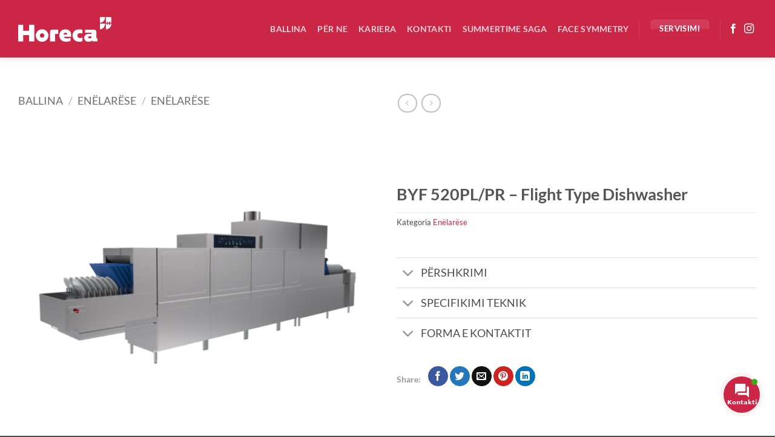

--- FILE ---
content_type: text/html; charset=UTF-8
request_url: https://horecaks.com/product/byf-520pl-pr-flight-type-dishwasher/
body_size: 28011
content:
<!DOCTYPE html>
<html lang="sq" class="loading-site no-js">
<head>
	<meta charset="UTF-8" />
	<link rel="profile" href="http://gmpg.org/xfn/11" />
	<link rel="pingback" href="https://horecaks.com/xmlrpc.php" />

	<script>(function(html){html.className = html.className.replace(/\bno-js\b/,'js')})(document.documentElement);</script>
<title>BYF 520PL/PR – Flight Type Dishwasher &#8211; Horeca LLC</title>
<meta name='robots' content='max-image-preview:large' />
	<style>img:is([sizes="auto" i], [sizes^="auto," i]) { contain-intrinsic-size: 3000px 1500px }</style>
	<meta name="viewport" content="width=device-width, initial-scale=1" /><link rel='prefetch' href='https://horecaks.com/wp-content/themes/flatsome/assets/js/flatsome.js?ver=e2eddd6c228105dac048' />
<link rel='prefetch' href='https://horecaks.com/wp-content/themes/flatsome/assets/js/chunk.slider.js?ver=3.20.2' />
<link rel='prefetch' href='https://horecaks.com/wp-content/themes/flatsome/assets/js/chunk.popups.js?ver=3.20.2' />
<link rel='prefetch' href='https://horecaks.com/wp-content/themes/flatsome/assets/js/chunk.tooltips.js?ver=3.20.2' />
<link rel='prefetch' href='https://horecaks.com/wp-content/themes/flatsome/assets/js/woocommerce.js?ver=1c9be63d628ff7c3ff4c' />
<link rel="alternate" type="application/rss+xml" title="Horeca LLC &raquo; Prurje" href="https://horecaks.com/feed/" />
<link rel='stylesheet' id='contact-form-7-css' href='https://horecaks.com/wp-content/plugins/contact-form-7/includes/css/styles.css?ver=6.1.1' type='text/css' media='all' />
<link rel='stylesheet' id='photoswipe-css' href='https://horecaks.com/wp-content/plugins/woocommerce/assets/css/photoswipe/photoswipe.min.css?ver=10.2.1' type='text/css' media='all' />
<link rel='stylesheet' id='photoswipe-default-skin-css' href='https://horecaks.com/wp-content/plugins/woocommerce/assets/css/photoswipe/default-skin/default-skin.min.css?ver=10.2.1' type='text/css' media='all' />
<style id='woocommerce-inline-inline-css' type='text/css'>
.woocommerce form .form-row .required { visibility: visible; }
</style>
<link rel='stylesheet' id='trp-language-switcher-style-css' href='https://horecaks.com/wp-content/plugins/translatepress-multilingual/assets/css/trp-language-switcher.css?ver=2.10.5' type='text/css' media='all' />
<link rel='stylesheet' id='contactus.css-css' href='https://horecaks.com/wp-content/plugins/ar-contactus/res/css/contactus.min.css?ver=2.1.6' type='text/css' media='all' />
<link rel='stylesheet' id='contactus.generated.desktop.css-css' href='https://horecaks.com/wp-content/plugins/ar-contactus/res/css/generated-desktop.css?ver=1759078732' type='text/css' media='all' />
<link rel='stylesheet' id='brands-styles-css' href='https://horecaks.com/wp-content/plugins/woocommerce/assets/css/brands.css?ver=10.2.1' type='text/css' media='all' />
<link rel='stylesheet' id='pwb-styles-frontend-css' href='https://horecaks.com/wp-content/plugins/perfect-woocommerce-brands/build/frontend/css/style.css?ver=3.6.2' type='text/css' media='all' />
<link rel='stylesheet' id='flatsome-swatches-frontend-css' href='https://horecaks.com/wp-content/themes/flatsome/assets/css/extensions/flatsome-swatches-frontend.css?ver=3.20.2' type='text/css' media='all' />
<link rel='stylesheet' id='flatsome-main-css' href='https://horecaks.com/wp-content/themes/flatsome/assets/css/flatsome.css?ver=3.20.2' type='text/css' media='all' />
<style id='flatsome-main-inline-css' type='text/css'>
@font-face {
				font-family: "fl-icons";
				font-display: block;
				src: url(https://horecaks.com/wp-content/themes/flatsome/assets/css/icons/fl-icons.eot?v=3.20.2);
				src:
					url(https://horecaks.com/wp-content/themes/flatsome/assets/css/icons/fl-icons.eot#iefix?v=3.20.2) format("embedded-opentype"),
					url(https://horecaks.com/wp-content/themes/flatsome/assets/css/icons/fl-icons.woff2?v=3.20.2) format("woff2"),
					url(https://horecaks.com/wp-content/themes/flatsome/assets/css/icons/fl-icons.ttf?v=3.20.2) format("truetype"),
					url(https://horecaks.com/wp-content/themes/flatsome/assets/css/icons/fl-icons.woff?v=3.20.2) format("woff"),
					url(https://horecaks.com/wp-content/themes/flatsome/assets/css/icons/fl-icons.svg?v=3.20.2#fl-icons) format("svg");
			}
</style>
<link rel='stylesheet' id='flatsome-shop-css' href='https://horecaks.com/wp-content/themes/flatsome/assets/css/flatsome-shop.css?ver=3.20.2' type='text/css' media='all' />
<script type="text/javascript" src="https://horecaks.com/wp-includes/js/jquery/jquery.min.js?ver=3.7.1" id="jquery-core-js"></script>
<script type="text/javascript" src="https://horecaks.com/wp-content/plugins/woocommerce/assets/js/jquery-blockui/jquery.blockUI.min.js?ver=2.7.0-wc.10.2.1" id="jquery-blockui-js" data-wp-strategy="defer"></script>
<script type="text/javascript" id="wc-add-to-cart-js-extra">
/* <![CDATA[ */
var wc_add_to_cart_params = {"ajax_url":"\/wp-admin\/admin-ajax.php","wc_ajax_url":"\/?wc-ajax=%%endpoint%%","i18n_view_cart":"Shihni shport\u00ebn","cart_url":"https:\/\/horecaks.com\/cart\/","is_cart":"","cart_redirect_after_add":"no"};
/* ]]> */
</script>
<script type="text/javascript" src="https://horecaks.com/wp-content/plugins/woocommerce/assets/js/frontend/add-to-cart.min.js?ver=10.2.1" id="wc-add-to-cart-js" defer="defer" data-wp-strategy="defer"></script>
<script type="text/javascript" src="https://horecaks.com/wp-content/plugins/woocommerce/assets/js/photoswipe/photoswipe.min.js?ver=4.1.1-wc.10.2.1" id="photoswipe-js" defer="defer" data-wp-strategy="defer"></script>
<script type="text/javascript" src="https://horecaks.com/wp-content/plugins/woocommerce/assets/js/photoswipe/photoswipe-ui-default.min.js?ver=4.1.1-wc.10.2.1" id="photoswipe-ui-default-js" defer="defer" data-wp-strategy="defer"></script>
<script type="text/javascript" id="wc-single-product-js-extra">
/* <![CDATA[ */
var wc_single_product_params = {"i18n_required_rating_text":"Ju lutemi, p\u00ebrzgjidhni nj\u00eb vler\u00ebsim","i18n_rating_options":["1 nga 5 yje","2 nga 5 yje","3 nga 5 yje","4 nga 5 yje","5 nga 5 yje"],"i18n_product_gallery_trigger_text":"Shihni galeri figurash n\u00eb m\u00ebnyr\u00ebn \u201cSa krejt ekrani\u201d","review_rating_required":"yes","flexslider":{"rtl":false,"animation":"slide","smoothHeight":true,"directionNav":false,"controlNav":"thumbnails","slideshow":false,"animationSpeed":500,"animationLoop":false,"allowOneSlide":false},"zoom_enabled":"","zoom_options":[],"photoswipe_enabled":"1","photoswipe_options":{"shareEl":false,"closeOnScroll":false,"history":false,"hideAnimationDuration":0,"showAnimationDuration":0},"flexslider_enabled":""};
/* ]]> */
</script>
<script type="text/javascript" src="https://horecaks.com/wp-content/plugins/woocommerce/assets/js/frontend/single-product.min.js?ver=10.2.1" id="wc-single-product-js" defer="defer" data-wp-strategy="defer"></script>
<script type="text/javascript" src="https://horecaks.com/wp-content/plugins/woocommerce/assets/js/js-cookie/js.cookie.min.js?ver=2.1.4-wc.10.2.1" id="js-cookie-js" data-wp-strategy="defer"></script>
<script type="text/javascript" src="https://horecaks.com/wp-content/plugins/translatepress-multilingual/assets/js/trp-frontend-compatibility.js?ver=2.10.5" id="trp-frontend-compatibility-js"></script>
<script type="text/javascript" id="contactus-js-extra">
/* <![CDATA[ */
var arCUVars = {"url":"https:\/\/horecaks.com\/wp-admin\/admin-ajax.php","version":"2.1.6","_wpnonce":"<input type=\"hidden\" id=\"_wpnonce\" name=\"_wpnonce\" value=\"43e121f195\" \/><input type=\"hidden\" name=\"_wp_http_referer\" value=\"\/product\/byf-520pl-pr-flight-type-dishwasher\/\" \/>"};
/* ]]> */
</script>
<script type="text/javascript" src="https://horecaks.com/wp-content/plugins/ar-contactus/res/js/contactus.min.js?ver=2.1.6" id="contactus-js"></script>
<script type="text/javascript" src="https://horecaks.com/wp-content/plugins/ar-contactus/res/js/scripts.js?ver=2.1.6" id="contactus.scripts-js"></script>
<link rel="https://api.w.org/" href="https://horecaks.com/wp-json/" /><link rel="alternate" title="JSON" type="application/json" href="https://horecaks.com/wp-json/wp/v2/product/421" /><link rel="EditURI" type="application/rsd+xml" title="RSD" href="https://horecaks.com/xmlrpc.php?rsd" />
<meta name="generator" content="WordPress 6.8.3" />
<meta name="generator" content="WooCommerce 10.2.1" />
<link rel="canonical" href="https://horecaks.com/product/byf-520pl-pr-flight-type-dishwasher/" />
<link rel='shortlink' href='https://horecaks.com/?p=421' />
<link rel="alternate" title="oEmbed (JSON)" type="application/json+oembed" href="https://horecaks.com/wp-json/oembed/1.0/embed?url=https%3A%2F%2Fhorecaks.com%2Fproduct%2Fbyf-520pl-pr-flight-type-dishwasher%2F" />
<link rel="alternate" title="oEmbed (XML)" type="text/xml+oembed" href="https://horecaks.com/wp-json/oembed/1.0/embed?url=https%3A%2F%2Fhorecaks.com%2Fproduct%2Fbyf-520pl-pr-flight-type-dishwasher%2F&#038;format=xml" />
<link rel="alternate" hreflang="sq" href="https://horecaks.com/product/byf-520pl-pr-flight-type-dishwasher/"/>
	<noscript><style>.woocommerce-product-gallery{ opacity: 1 !important; }</style></noscript>
	<style id="custom-css" type="text/css">:root {--primary-color: #cb2646;--fs-color-primary: #cb2646;--fs-color-secondary: #cb2646;--fs-color-success: #627D47;--fs-color-alert: #cb2646;--fs-color-base: #4a4a4a;--fs-experimental-link-color: #cb2646;--fs-experimental-link-color-hover: #111;}.tooltipster-base {--tooltip-color: #fff;--tooltip-bg-color: #000;}.off-canvas-right .mfp-content, .off-canvas-left .mfp-content {--drawer-width: 300px;}.off-canvas .mfp-content.off-canvas-cart {--drawer-width: 360px;}.container-width, .full-width .ubermenu-nav, .container, .row{max-width: 1250px}.row.row-collapse{max-width: 1220px}.row.row-small{max-width: 1242.5px}.row.row-large{max-width: 1280px}.header-main{height: 95px}#logo img{max-height: 95px}#logo{width:154px;}.header-top{min-height: 30px}.transparent .header-main{height: 90px}.transparent #logo img{max-height: 90px}.has-transparent + .page-title:first-of-type,.has-transparent + #main > .page-title,.has-transparent + #main > div > .page-title,.has-transparent + #main .page-header-wrapper:first-of-type .page-title{padding-top: 90px;}.header.show-on-scroll,.stuck .header-main{height:95px!important}.stuck #logo img{max-height: 95px!important}.header-bg-color {background-color: #cb2646}.header-bottom {background-color: #f1f1f1}.stuck .header-main .nav > li > a{line-height: 50px }@media (max-width: 549px) {.header-main{height: 70px}#logo img{max-height: 70px}}.nav-dropdown{border-radius:5px}.nav-dropdown{font-size:109%}.nav-dropdown-has-arrow li.has-dropdown:after{border-bottom-color: #cb2646;}.nav .nav-dropdown{background-color: #cb2646}body{font-family: Lato, sans-serif;}body {font-weight: 400;font-style: normal;}.nav > li > a {font-family: Lato, sans-serif;}.mobile-sidebar-levels-2 .nav > li > ul > li > a {font-family: Lato, sans-serif;}.nav > li > a,.mobile-sidebar-levels-2 .nav > li > ul > li > a {font-weight: 700;font-style: normal;}h1,h2,h3,h4,h5,h6,.heading-font, .off-canvas-center .nav-sidebar.nav-vertical > li > a{font-family: Lato, sans-serif;}h1,h2,h3,h4,h5,h6,.heading-font,.banner h1,.banner h2 {font-weight: 700;font-style: normal;}.alt-font{font-family: "Dancing Script", sans-serif;}.alt-font {font-weight: 400!important;font-style: normal!important;}input[type='submit'], input[type="button"], button:not(.icon), .button:not(.icon){border-radius: 7px!important}.shop-page-title.featured-title .title-bg{ background-image: url(https://horecaks.com/wp-content/uploads/2021/10/2-2-1.png)!important;}@media screen and (min-width: 550px){.products .box-vertical .box-image{min-width: 300px!important;width: 300px!important;}}.nav-vertical-fly-out > li + li {border-top-width: 1px; border-top-style: solid;}/* Custom CSS */.absolute-footer.dark {display: none;}ul li.bullet-checkmark:before, ul li.bullet-arrow:before, ul li.bullet-star:before { color: #cb2646;}.tabs {display:none;}.woocommerce-ordering, .woocommerce-ordering select {margin: 5px 0;display: none;}div.wpforms-container-full .wpforms-form input[type=submit], div.wpforms-container-full .wpforms-form button[type=submit], div.wpforms-container-full .wpforms-form .wpforms-page-button {background-color: #cb2646;border: 1px solid #cb2646;color: #f1f1f1;font-size: 1em;padding: 1px 15px;}.off-canvas-right .mfp-content, .off-canvas-left .mfp-content {width: 370px;}.woocommerce-ordering {display: none;}/* Hide the additional information tab */li.additional_information_tab {display: none; !important;}.label-new.menu-item > a:after{content:"New";}.label-hot.menu-item > a:after{content:"Hot";}.label-sale.menu-item > a:after{content:"Sale";}.label-popular.menu-item > a:after{content:"Popular";}</style><style id="flatsome-swatches-css">.variations_form .ux-swatch.selected {box-shadow: 0 0 0 2px var(--fs-color-secondary);}.ux-swatches-in-loop .ux-swatch.selected {box-shadow: 0 0 0 2px var(--fs-color-secondary);}</style><style id="kirki-inline-styles">/* latin-ext */
@font-face {
  font-family: 'Lato';
  font-style: normal;
  font-weight: 400;
  font-display: swap;
  src: url(https://horecaks.com/wp-content/fonts/lato/S6uyw4BMUTPHjxAwXjeu.woff2) format('woff2');
  unicode-range: U+0100-02BA, U+02BD-02C5, U+02C7-02CC, U+02CE-02D7, U+02DD-02FF, U+0304, U+0308, U+0329, U+1D00-1DBF, U+1E00-1E9F, U+1EF2-1EFF, U+2020, U+20A0-20AB, U+20AD-20C0, U+2113, U+2C60-2C7F, U+A720-A7FF;
}
/* latin */
@font-face {
  font-family: 'Lato';
  font-style: normal;
  font-weight: 400;
  font-display: swap;
  src: url(https://horecaks.com/wp-content/fonts/lato/S6uyw4BMUTPHjx4wXg.woff2) format('woff2');
  unicode-range: U+0000-00FF, U+0131, U+0152-0153, U+02BB-02BC, U+02C6, U+02DA, U+02DC, U+0304, U+0308, U+0329, U+2000-206F, U+20AC, U+2122, U+2191, U+2193, U+2212, U+2215, U+FEFF, U+FFFD;
}
/* latin-ext */
@font-face {
  font-family: 'Lato';
  font-style: normal;
  font-weight: 700;
  font-display: swap;
  src: url(https://horecaks.com/wp-content/fonts/lato/S6u9w4BMUTPHh6UVSwaPGR_p.woff2) format('woff2');
  unicode-range: U+0100-02BA, U+02BD-02C5, U+02C7-02CC, U+02CE-02D7, U+02DD-02FF, U+0304, U+0308, U+0329, U+1D00-1DBF, U+1E00-1E9F, U+1EF2-1EFF, U+2020, U+20A0-20AB, U+20AD-20C0, U+2113, U+2C60-2C7F, U+A720-A7FF;
}
/* latin */
@font-face {
  font-family: 'Lato';
  font-style: normal;
  font-weight: 700;
  font-display: swap;
  src: url(https://horecaks.com/wp-content/fonts/lato/S6u9w4BMUTPHh6UVSwiPGQ.woff2) format('woff2');
  unicode-range: U+0000-00FF, U+0131, U+0152-0153, U+02BB-02BC, U+02C6, U+02DA, U+02DC, U+0304, U+0308, U+0329, U+2000-206F, U+20AC, U+2122, U+2191, U+2193, U+2212, U+2215, U+FEFF, U+FFFD;
}/* vietnamese */
@font-face {
  font-family: 'Dancing Script';
  font-style: normal;
  font-weight: 400;
  font-display: swap;
  src: url(https://horecaks.com/wp-content/fonts/dancing-script/If2cXTr6YS-zF4S-kcSWSVi_sxjsohD9F50Ruu7BMSo3Rep8ltA.woff2) format('woff2');
  unicode-range: U+0102-0103, U+0110-0111, U+0128-0129, U+0168-0169, U+01A0-01A1, U+01AF-01B0, U+0300-0301, U+0303-0304, U+0308-0309, U+0323, U+0329, U+1EA0-1EF9, U+20AB;
}
/* latin-ext */
@font-face {
  font-family: 'Dancing Script';
  font-style: normal;
  font-weight: 400;
  font-display: swap;
  src: url(https://horecaks.com/wp-content/fonts/dancing-script/If2cXTr6YS-zF4S-kcSWSVi_sxjsohD9F50Ruu7BMSo3ROp8ltA.woff2) format('woff2');
  unicode-range: U+0100-02BA, U+02BD-02C5, U+02C7-02CC, U+02CE-02D7, U+02DD-02FF, U+0304, U+0308, U+0329, U+1D00-1DBF, U+1E00-1E9F, U+1EF2-1EFF, U+2020, U+20A0-20AB, U+20AD-20C0, U+2113, U+2C60-2C7F, U+A720-A7FF;
}
/* latin */
@font-face {
  font-family: 'Dancing Script';
  font-style: normal;
  font-weight: 400;
  font-display: swap;
  src: url(https://horecaks.com/wp-content/fonts/dancing-script/If2cXTr6YS-zF4S-kcSWSVi_sxjsohD9F50Ruu7BMSo3Sup8.woff2) format('woff2');
  unicode-range: U+0000-00FF, U+0131, U+0152-0153, U+02BB-02BC, U+02C6, U+02DA, U+02DC, U+0304, U+0308, U+0329, U+2000-206F, U+20AC, U+2122, U+2191, U+2193, U+2212, U+2215, U+FEFF, U+FFFD;
}</style></head>

<body class="wp-singular product-template-default single single-product postid-421 wp-theme-flatsome wp-child-theme-horeca-child theme-flatsome woocommerce woocommerce-page woocommerce-no-js translatepress-sq header-shadow lightbox nav-dropdown-has-arrow nav-dropdown-has-shadow">


<a class="skip-link screen-reader-text" href="#main">Skip to content</a>

<div id="wrapper">

	
	<header id="header" class="header ">
		<div class="header-wrapper">
			<div id="masthead" class="header-main hide-for-sticky nav-dark">
      <div class="header-inner flex-row container logo-left medium-logo-center" role="navigation">

          <!-- Logo -->
          <div id="logo" class="flex-col logo">
            
<!-- Header logo -->
<a href="https://horecaks.com/" title="Horeca LLC" rel="home">
		<img width="591" height="163" src="https://horecaks.com/wp-content/uploads/2021/10/image-19.png" class="header_logo header-logo" alt="Horeca LLC"/><img  width="591" height="163" src="https://horecaks.com/wp-content/uploads/2021/10/image-19.png" class="header-logo-dark" alt="Horeca LLC"/></a>
          </div>

          <!-- Mobile Left Elements -->
          <div class="flex-col show-for-medium flex-left">
            <ul class="mobile-nav nav nav-left ">
                          </ul>
          </div>

          <!-- Left Elements -->
          <div class="flex-col hide-for-medium flex-left
            flex-grow">
            <ul class="header-nav header-nav-main nav nav-left  nav-line-bottom nav-size-medium nav-spacing-medium nav-uppercase" >
                          </ul>
          </div>

          <!-- Right Elements -->
          <div class="flex-col hide-for-medium flex-right">
            <ul class="header-nav header-nav-main nav nav-right  nav-line-bottom nav-size-medium nav-spacing-medium nav-uppercase">
              <li id="menu-item-92" class="menu-item menu-item-type-post_type menu-item-object-page menu-item-home menu-item-92 menu-item-design-default"><a href="https://horecaks.com/" class="nav-top-link">Ballina</a></li>
<li id="menu-item-94" class="menu-item menu-item-type-post_type menu-item-object-page menu-item-94 menu-item-design-default"><a href="https://horecaks.com/per-ne/" class="nav-top-link">Për ne</a></li>
<li id="menu-item-467" class="menu-item menu-item-type-post_type menu-item-object-page menu-item-467 menu-item-design-default"><a href="https://horecaks.com/kariera/" class="nav-top-link">Kariera</a></li>
<li id="menu-item-95" class="menu-item menu-item-type-post_type menu-item-object-page menu-item-95 menu-item-design-default"><a href="https://horecaks.com/kontakti/" class="nav-top-link">Kontakti</a></li>
<li id="menu-item-991" class="menu-item menu-item-type-custom menu-item-object-custom menu-item-991 menu-item-design-default"><a href="https://summersagamodsapk.com/" class="nav-top-link">Summertime Saga</a></li>
<li id="menu-item-992" class="menu-item menu-item-type-custom menu-item-object-custom menu-item-992 menu-item-design-default"><a href="https://face-symmetry.com/" class="nav-top-link">Face Symmetry</a></li>
<li class="header-divider"></li><li class="html header-button-1">
	<div class="header-button">
		<a href="https://service.horecaks.com/login" target="_blank" class="button alert is-gloss" rel="noopener" style="border-radius:99px;">
		<span>Servisimi</span>
	</a>
	</div>
</li>
<li class="header-divider"></li><li class="html header-social-icons ml-0">
	<div class="social-icons follow-icons" ><a href="https://www.facebook.com/horecaks" target="_blank" data-label="Facebook" class="icon plain tooltip facebook" title="Follow on Facebook" aria-label="Follow on Facebook" rel="noopener nofollow"><i class="icon-facebook" aria-hidden="true"></i></a><a href="https://www.instagram.com/horecaks/" target="_blank" data-label="Instagram" class="icon plain tooltip instagram" title="Follow on Instagram" aria-label="Follow on Instagram" rel="noopener nofollow"><i class="icon-instagram" aria-hidden="true"></i></a></div></li>
            </ul>
          </div>

          <!-- Mobile Right Elements -->
          <div class="flex-col show-for-medium flex-right">
            <ul class="mobile-nav nav nav-right ">
              <li class="nav-icon has-icon">
			<a href="#" class="is-small" data-open="#main-menu" data-pos="center" data-bg="main-menu-overlay" data-color="dark" role="button" aria-label="Menu" aria-controls="main-menu" aria-expanded="false" aria-haspopup="dialog" data-flatsome-role-button>
			<i class="icon-menu" aria-hidden="true"></i>					</a>
	</li>
            </ul>
          </div>

      </div>

            <div class="container"><div class="top-divider full-width"></div></div>
      </div>

<div class="header-bg-container fill"><div class="header-bg-image fill"></div><div class="header-bg-color fill"></div></div>		</div>
	</header>

	
	<main id="main" class="">

	<div class="shop-container">

		
			<div class="container">
	<div class="woocommerce-notices-wrapper"></div><div class="category-filtering container text-center product-filter-row show-for-medium">
	<a href="#product-sidebar" data-open="#product-sidebar" data-pos="left" class="filter-button uppercase plain" role="button" aria-expanded="false" aria-haspopup="dialog" aria-controls="product-sidebar" data-flatsome-role-button>
		<i class="icon-equalizer" aria-hidden="true"></i>		<strong>Filtroji</strong>
	</a>
</div>
</div>
<div id="product-421" class="product type-product post-421 status-publish first instock product_cat-enelarese has-post-thumbnail shipping-taxable product-type-simple">

	<div class="custom-product-page ux-layout-209 ux-layout-scope-global">

			<div id="gap-1932916785" class="gap-element clearfix" style="display:block; height:auto;">
		
<style>
#gap-1932916785 {
  padding-top: 30px;
}
</style>
	</div>
	


	<section class="section" id="section_64165518">
		<div class="section-bg fill" >
									
			

		</div>

		

		<div class="section-content relative">
			

<div class="row align-equal align-center"  id="row-1860996843">


	<div id="col-1859319259" class="col hide-for-small medium-6 small-12 large-6"  >
				<div class="col-inner"  >
			
			

<div class="product-breadcrumb-container is-large"><nav class="woocommerce-breadcrumb breadcrumbs uppercase" aria-label="Breadcrumb"><a href="https://horecaks.com">Ballina</a> <span class="divider">&#47;</span> <a href="https://horecaks.com/product-category/dishwashers/">Enëlarëse</a> <span class="divider">&#47;</span> <a href="https://horecaks.com/product-category/dishwashers/enelarese/">Enëlarëse</a></nav></div>


<div class="product-images relative mb-half has-hover woocommerce-product-gallery woocommerce-product-gallery--with-images woocommerce-product-gallery--columns-4 images" data-columns="4">

  <div class="badge-container is-larger absolute left top z-1">

</div>

  <div class="image-tools absolute top show-on-hover right z-3">
      </div>

  <div class="woocommerce-product-gallery__wrapper product-gallery-slider slider slider-nav-small mb-half"
        data-flickity-options='{
                "cellAlign": "center",
                "wrapAround": true,
                "autoPlay": false,
                "prevNextButtons":true,
                "adaptiveHeight": true,
                "imagesLoaded": true,
                "lazyLoad": 1,
                "dragThreshold" : 15,
                "pageDots": false,
                "rightToLeft": false       }'>
    <div data-thumb="https://horecaks.com/wp-content/uploads/2021/10/2-2-1-100x100.png" data-thumb-alt="BYF 520PL/PR – Flight Type Dishwasher" data-thumb-srcset="https://horecaks.com/wp-content/uploads/2021/10/2-2-1-100x100.png 100w, https://horecaks.com/wp-content/uploads/2021/10/2-2-1-300x300.png 300w, https://horecaks.com/wp-content/uploads/2021/10/2-2-1-150x150.png 150w, https://horecaks.com/wp-content/uploads/2021/10/2-2-1-768x768.png 768w, https://horecaks.com/wp-content/uploads/2021/10/2-2-1-12x12.png 12w, https://horecaks.com/wp-content/uploads/2021/10/2-2-1-600x600.png 600w, https://horecaks.com/wp-content/uploads/2021/10/2-2-1.png 1000w"  data-thumb-sizes="(max-width: 100px) 100vw, 100px" class="woocommerce-product-gallery__image slide first"><a href="https://horecaks.com/wp-content/uploads/2021/10/2-2-1.png"><img width="600" height="600" src="https://horecaks.com/wp-content/uploads/2021/10/2-2-1-600x600.png" class="wp-post-image ux-skip-lazy" alt="BYF 520PL/PR – Flight Type Dishwasher" data-caption="" data-src="https://horecaks.com/wp-content/uploads/2021/10/2-2-1.png" data-large_image="https://horecaks.com/wp-content/uploads/2021/10/2-2-1.png" data-large_image_width="1000" data-large_image_height="1000" decoding="async" fetchpriority="high" srcset="https://horecaks.com/wp-content/uploads/2021/10/2-2-1-600x600.png 600w, https://horecaks.com/wp-content/uploads/2021/10/2-2-1-300x300.png 300w, https://horecaks.com/wp-content/uploads/2021/10/2-2-1-150x150.png 150w, https://horecaks.com/wp-content/uploads/2021/10/2-2-1-768x768.png 768w, https://horecaks.com/wp-content/uploads/2021/10/2-2-1-12x12.png 12w, https://horecaks.com/wp-content/uploads/2021/10/2-2-1-100x100.png 100w, https://horecaks.com/wp-content/uploads/2021/10/2-2-1.png 1000w" sizes="(max-width: 600px) 100vw, 600px" /></a></div>  </div>

  <div class="image-tools absolute bottom left z-3">
    <a role="button" href="#product-zoom" class="zoom-button button is-outline circle icon tooltip hide-for-small" title="Zoom" aria-label="Zoom" data-flatsome-role-button><i class="icon-expand" aria-hidden="true"></i></a>  </div>
</div>




		</div>
					</div>

	

	<div id="col-337630899" class="col show-for-small medium-6 small-12 large-6"  >
				<div class="col-inner"  >
			
			

<div class="product-breadcrumb-container is-large"><nav class="woocommerce-breadcrumb breadcrumbs uppercase" aria-label="Breadcrumb"><a href="https://horecaks.com">Ballina</a> <span class="divider">&#47;</span> <a href="https://horecaks.com/product-category/dishwashers/">Enëlarëse</a> <span class="divider">&#47;</span> <a href="https://horecaks.com/product-category/dishwashers/enelarese/">Enëlarëse</a></nav></div>

<div class="product-title-container"><h1 class="product-title product_title entry-title">
	BYF 520PL/PR – Flight Type Dishwasher</h1>

</div>


<div class="product-images relative mb-half has-hover woocommerce-product-gallery woocommerce-product-gallery--with-images woocommerce-product-gallery--columns-4 images" data-columns="4">

  <div class="badge-container is-larger absolute left top z-1">

</div>

  <div class="image-tools absolute top show-on-hover right z-3">
      </div>

  <div class="woocommerce-product-gallery__wrapper product-gallery-slider slider slider-nav-small mb-half"
        data-flickity-options='{
                "cellAlign": "center",
                "wrapAround": true,
                "autoPlay": false,
                "prevNextButtons":true,
                "adaptiveHeight": true,
                "imagesLoaded": true,
                "lazyLoad": 1,
                "dragThreshold" : 15,
                "pageDots": false,
                "rightToLeft": false       }'>
    <div data-thumb="https://horecaks.com/wp-content/uploads/2021/10/2-2-1-100x100.png" data-thumb-alt="BYF 520PL/PR – Flight Type Dishwasher" data-thumb-srcset="https://horecaks.com/wp-content/uploads/2021/10/2-2-1-100x100.png 100w, https://horecaks.com/wp-content/uploads/2021/10/2-2-1-300x300.png 300w, https://horecaks.com/wp-content/uploads/2021/10/2-2-1-150x150.png 150w, https://horecaks.com/wp-content/uploads/2021/10/2-2-1-768x768.png 768w, https://horecaks.com/wp-content/uploads/2021/10/2-2-1-12x12.png 12w, https://horecaks.com/wp-content/uploads/2021/10/2-2-1-600x600.png 600w, https://horecaks.com/wp-content/uploads/2021/10/2-2-1.png 1000w"  data-thumb-sizes="(max-width: 100px) 100vw, 100px" class="woocommerce-product-gallery__image slide first"><a href="https://horecaks.com/wp-content/uploads/2021/10/2-2-1.png"><img width="600" height="600" src="https://horecaks.com/wp-content/uploads/2021/10/2-2-1-600x600.png" class="wp-post-image ux-skip-lazy" alt="BYF 520PL/PR – Flight Type Dishwasher" data-caption="" data-src="https://horecaks.com/wp-content/uploads/2021/10/2-2-1.png" data-large_image="https://horecaks.com/wp-content/uploads/2021/10/2-2-1.png" data-large_image_width="1000" data-large_image_height="1000" decoding="async" srcset="https://horecaks.com/wp-content/uploads/2021/10/2-2-1-600x600.png 600w, https://horecaks.com/wp-content/uploads/2021/10/2-2-1-300x300.png 300w, https://horecaks.com/wp-content/uploads/2021/10/2-2-1-150x150.png 150w, https://horecaks.com/wp-content/uploads/2021/10/2-2-1-768x768.png 768w, https://horecaks.com/wp-content/uploads/2021/10/2-2-1-12x12.png 12w, https://horecaks.com/wp-content/uploads/2021/10/2-2-1-100x100.png 100w, https://horecaks.com/wp-content/uploads/2021/10/2-2-1.png 1000w" sizes="(max-width: 600px) 100vw, 600px" /></a></div>  </div>

  <div class="image-tools absolute bottom left z-3">
    <a role="button" href="#product-zoom" class="zoom-button button is-outline circle icon tooltip hide-for-small" title="Zoom" aria-label="Zoom" data-flatsome-role-button><i class="icon-expand" aria-hidden="true"></i></a>  </div>
</div>




		</div>
					</div>

	

	<div id="col-1448070410" class="col hide-for-small medium-6 small-12 large-6"  >
				<div class="col-inner"  >
			
			

<ul class="next-prev-thumbs is-small ">         <li class="prod-dropdown has-dropdown">
               <a href="https://horecaks.com/product/byf-600l-r-flight-type-dishwasher/" rel="next" class="button icon is-outline circle" aria-label="Next product">
                  <i class="icon-angle-left" aria-hidden="true"></i>              </a>
              <div class="nav-dropdown">
                <a title="BYF 600L/R – Flight Type Dishwasher" href="https://horecaks.com/product/byf-600l-r-flight-type-dishwasher/">
                <img width="100" height="100" src="data:image/svg+xml,%3Csvg%20viewBox%3D%220%200%20100%20100%22%20xmlns%3D%22http%3A%2F%2Fwww.w3.org%2F2000%2Fsvg%22%3E%3C%2Fsvg%3E" data-src="https://horecaks.com/wp-content/uploads/2021/10/2-2-2-100x100.png" class="lazy-load attachment-woocommerce_gallery_thumbnail size-woocommerce_gallery_thumbnail wp-post-image" alt="BYF 600L/R – Flight Type Dishwasher" decoding="async" srcset="" data-srcset="https://horecaks.com/wp-content/uploads/2021/10/2-2-2-100x100.png 100w, https://horecaks.com/wp-content/uploads/2021/10/2-2-2-300x300.png 300w, https://horecaks.com/wp-content/uploads/2021/10/2-2-2-150x150.png 150w, https://horecaks.com/wp-content/uploads/2021/10/2-2-2-768x768.png 768w, https://horecaks.com/wp-content/uploads/2021/10/2-2-2-12x12.png 12w, https://horecaks.com/wp-content/uploads/2021/10/2-2-2-600x600.png 600w, https://horecaks.com/wp-content/uploads/2021/10/2-2-2.png 1000w" sizes="(max-width: 100px) 100vw, 100px" /></a>
              </div>
          </li>
               <li class="prod-dropdown has-dropdown">
               <a href="https://horecaks.com/product/byf-450l-r-flight-type-dishwasher/" rel="previous" class="button icon is-outline circle" aria-label="Previous product">
                  <i class="icon-angle-right" aria-hidden="true"></i>              </a>
              <div class="nav-dropdown">
                  <a title="BYF 450L/R – Flight Type Dishwasher" href="https://horecaks.com/product/byf-450l-r-flight-type-dishwasher/">
                  <img width="100" height="100" src="data:image/svg+xml,%3Csvg%20viewBox%3D%220%200%20100%20100%22%20xmlns%3D%22http%3A%2F%2Fwww.w3.org%2F2000%2Fsvg%22%3E%3C%2Fsvg%3E" data-src="https://horecaks.com/wp-content/uploads/2021/10/2-2-100x100.png" class="lazy-load attachment-woocommerce_gallery_thumbnail size-woocommerce_gallery_thumbnail wp-post-image" alt="BYF 450L/R – Flight Type Dishwasher" decoding="async" srcset="" data-srcset="https://horecaks.com/wp-content/uploads/2021/10/2-2-100x100.png 100w, https://horecaks.com/wp-content/uploads/2021/10/2-2-300x300.png 300w, https://horecaks.com/wp-content/uploads/2021/10/2-2-150x150.png 150w, https://horecaks.com/wp-content/uploads/2021/10/2-2-768x768.png 768w, https://horecaks.com/wp-content/uploads/2021/10/2-2-12x12.png 12w, https://horecaks.com/wp-content/uploads/2021/10/2-2-600x600.png 600w, https://horecaks.com/wp-content/uploads/2021/10/2-2.png 1000w" sizes="auto, (max-width: 100px) 100vw, 100px" /></a>
              </div>
          </li>
      </ul>

	<div id="gap-1791396552" class="gap-element clearfix" style="display:block; height:auto;">
		
<style>
#gap-1791396552 {
  padding-top: 100px;
}
</style>
	</div>
	

<div class="product-title-container"><h1 class="product-title product_title entry-title">
	BYF 520PL/PR – Flight Type Dishwasher</h1>

</div>

<div class="product_meta">

	
	
	<span class="posted_in">Kategoria <a href="https://horecaks.com/product-category/dishwashers/enelarese/" rel="tag">Enëlarëse</a></span>
	
	
</div>


	<div id="gap-1414034212" class="gap-element clearfix" style="display:block; height:auto;">
		
<style>
#gap-1414034212 {
  padding-top: 30px;
}
</style>
	</div>
	

<div class="accordion">

	<div id="accordion-47379062" class="accordion-item">
		<a id="accordion-47379062-label" class="accordion-title plain" href="#accordion-item-pËrshkrimi" aria-expanded="false" aria-controls="accordion-47379062-content">
			<button class="toggle" aria-label="Toggle"><i class="icon-angle-down" aria-hidden="true"></i></button>
			<span>PËRSHKRIMI</span>
		</a>
		<div id="accordion-47379062-content" class="accordion-inner" aria-labelledby="accordion-47379062-label">
			

<div class="product-short-description">
	<p><strong><u>GENERAL FEATURES</u></strong></p>
<ul>
<li class="bullet-arrow">Electromechanically controlled,</li>
<li class="bullet-arrow">Pre-washing unit with 4 arms,</li>
<li class="bullet-arrow">Duo washing module  with 11 washing arms ,</li>
<li class="bullet-arrow">Duo rinsing system  and  internal rinsing pump,</li>
<li class="bullet-arrow">Easy to dismount/mount washing/ rinsing arms and filters for cleaning purposes ,</li>
<li class="bullet-arrow">Possibility of washing kitchen utensils with a height of max.  400 mms,</li>
<li class="bullet-arrow">Safety system to stop the operation of the dishwasher when the door  is opened,</li>
<li class="bullet-arrow">Rack dimensions of 500&#215;500 mms ,</li>
<li class="bullet-arrow">Temperature safety thermostats of boiler,</li>
<li class="bullet-arrow">Temperature safety thermostats of well,</li>
<li class="bullet-arrow">Parts in contact with water manufactured of  AISI 304 Cr-Ni s/s sheet,</li>
<li class="bullet-arrow">2 pcs cutlery rack ,</li>
<li class="bullet-arrow">Optinals: Detergent pump, rinse aid pump and heat recovery system  ,</li>
<li class="bullet-arrow">Water level in the tank controlled by presosttat automatically,</li>
<li class="bullet-arrow">Pallet type belt system for the transportation  of the soiled utensils with a reducer of speed increase ,</li>
<li class="bullet-arrow">Digital thermometers displaying the water temperature ,</li>
<li class="bullet-arrow">Modular system (entry, pre-washing, washing, duo rinse, drying, exit)</li>
</ul>
</div>



		</div>
	</div>
	
	<div id="accordion-2638560342" class="accordion-item">
		<a id="accordion-2638560342-label" class="accordion-title plain" href="#accordion-item-specifikimi-teknik" aria-expanded="false" aria-controls="accordion-2638560342-content">
			<button class="toggle" aria-label="Toggle"><i class="icon-angle-down" aria-hidden="true"></i></button>
			<span>SPECIFIKIMI TEKNIK</span>
		</a>
		<div id="accordion-2638560342-content" class="accordion-inner" aria-labelledby="accordion-2638560342-label">
			


	<div class="woocommerce-tabs wc-tabs-wrapper container tabbed-content">
		<ul class="tabs wc-tabs product-tabs small-nav-collapse nav nav-uppercase nav-line nav-left" role="tablist">
							<li role="presentation" class="description_tab active" id="tab-title-description">
					<a href="#tab-description" role="tab" aria-selected="true" aria-controls="tab-description">
						Përshkrim					</a>
				</li>
											<li role="presentation" class="pwb_tab_tab " id="tab-title-pwb_tab">
					<a href="#tab-pwb_tab" role="tab" aria-selected="false" aria-controls="tab-pwb_tab" tabindex="-1">
						Brand					</a>
				</li>
									</ul>
		<div class="tab-panels">
							<div class="woocommerce-Tabs-panel woocommerce-Tabs-panel--description panel entry-content active" id="tab-description" role="tabpanel" aria-labelledby="tab-title-description">
										

<p><strong><u>TECHNICAL SPECIFICATIONS</u></strong></p>
<table class="Table" cellspacing="0">
<tbody>
<tr>
<td>Water inlet</td>
<td>3/4</td>
<td>inches</td>
</tr>
<tr>
<td>Water pressure</td>
<td>2-4</td>
<td>Bar</td>
</tr>
<tr>
<td>Electric inlet</td>
<td>380-50</td>
<td>V-Hz.</td>
</tr>
<tr>
<td>Washing Motor Power</td>
<td>3</td>
<td>kW</td>
</tr>
<tr>
<td>Pre-washing  motor power</td>
<td>1,5</td>
<td>kW</td>
</tr>
<tr>
<td>Rinsing pump power</td>
<td>0.19</td>
<td>kW</td>
</tr>
<tr>
<td>Max. Electric power</td>
<td>54,5</td>
<td>kW</td>
</tr>
<tr>
<td>Frequency</td>
<td>50-60</td>
<td>Hz</td>
</tr>
<tr>
<td>Water consumption</td>
<td>600</td>
<td>Lts/h</td>
</tr>
<tr>
<td>Tank power</td>
<td>12</td>
<td>kW</td>
</tr>
<tr>
<td>Boiler power</td>
<td>24</td>
<td>kW</td>
</tr>
<tr>
<td>Reducer  motor power</td>
<td>0,37</td>
<td>kW</td>
</tr>
<tr>
<td>Washing temperature</td>
<td>55</td>
<td>°C</td>
</tr>
<tr>
<td>Rinsing temperature</td>
<td>85</td>
<td>°C</td>
</tr>
<tr>
<td>Water inlet temperature</td>
<td>45-50</td>
<td>°C</td>
</tr>
<tr>
<td>Boiler volume</td>
<td>30</td>
<td>lts</td>
</tr>
<tr>
<td>Main washing tank  Water volume</td>
<td>125</td>
<td>lts</td>
</tr>
<tr>
<td>Pre washing tank  water volume</td>
<td>125</td>
<td>lts</td>
</tr>
<tr>
<td>Plate capacity</td>
<td>5200</td>
<td>pcs/h</td>
</tr>
<tr>
<td>Tray capacity</td>
<td>2600</td>
<td>pcs/h</td>
</tr>
<tr>
<td>Plate diameter  Max.</td>
<td>360</td>
<td>mms</td>
</tr>
<tr>
<td>Max utensil height</td>
<td>400</td>
<td>mms</td>
</tr>
<tr>
<td>Cabşe section</td>
<td>4&#215;16</td>
<td>mm2</td>
</tr>
</tbody>
</table>
				</div>
											<div class="woocommerce-Tabs-panel woocommerce-Tabs-panel--pwb_tab panel entry-content " id="tab-pwb_tab" role="tabpanel" aria-labelledby="tab-title-pwb_tab">
										
		<h2>Brand</h2>
									<div id="tab-pwb_tab-content">
					<h3>Inoksan</h3>
																			<span>
								<a href="https://horecaks.com/brand/inoksan/" title="Inoksan" ><img width="1" height="1" src="https://horecaks.com/wp-content/uploads/2021/10/inoksan.svg" class="attachment-thumbnail size-thumbnail" alt="" loading="lazy" /></a>
							</span>
									</div>
												</div>
							
					</div>
	</div>




		</div>
	</div>
	
	<div id="accordion-1834240034" class="accordion-item">
		<a id="accordion-1834240034-label" class="accordion-title plain" href="#accordion-item-forma-e-kontaktit" aria-expanded="false" aria-controls="accordion-1834240034-content">
			<button class="toggle" aria-label="Toggle"><i class="icon-angle-down" aria-hidden="true"></i></button>
			<span>FORMA E KONTAKTIT</span>
		</a>
		<div id="accordion-1834240034-content" class="accordion-inner" aria-labelledby="accordion-1834240034-label">
			


<div class="wpcf7 no-js" id="wpcf7-f181-p421-o1" lang="en-US" dir="ltr" data-wpcf7-id="181">
<div class="screen-reader-response"><p role="status" aria-live="polite" aria-atomic="true"></p> <ul></ul></div>
<form action="/product/byf-520pl-pr-flight-type-dishwasher/#wpcf7-f181-p421-o1" method="post" class="wpcf7-form init" aria-label="Contact form" novalidate="novalidate" data-status="init">
<fieldset class="hidden-fields-container"><input type="hidden" name="_wpcf7" value="181" /><input type="hidden" name="_wpcf7_version" value="6.1.1" /><input type="hidden" name="_wpcf7_locale" value="en_US" /><input type="hidden" name="_wpcf7_unit_tag" value="wpcf7-f181-p421-o1" /><input type="hidden" name="_wpcf7_container_post" value="421" /><input type="hidden" name="_wpcf7_posted_data_hash" value="" /><input type="hidden" name="_wpcf7_recaptcha_response" value="" />
</fieldset>
<p><label> Emri dhe Mbiemri<br />
<span class="wpcf7-form-control-wrap" data-name="your-name"><input size="40" maxlength="400" class="wpcf7-form-control wpcf7-text wpcf7-validates-as-required" aria-required="true" aria-invalid="false" value="" type="text" name="your-name" /></span> </label>
</p>
<p><label> E-mail<br />
<span class="wpcf7-form-control-wrap" data-name="your-email"><input size="40" maxlength="400" class="wpcf7-form-control wpcf7-email wpcf7-validates-as-required wpcf7-text wpcf7-validates-as-email" aria-required="true" aria-invalid="false" value="" type="email" name="your-email" /></span> </label>
</p>
<p><label> Subjekti<br />
<span class="wpcf7-form-control-wrap" data-name="your-subject"><input size="40" maxlength="400" class="wpcf7-form-control wpcf7-text wpcf7-validates-as-required" aria-required="true" aria-invalid="false" value="" type="text" name="your-subject" /></span> </label>
</p>
<p><label> Mesazhi juaj (Opsionale)<br />
<span class="wpcf7-form-control-wrap" data-name="your-message"><textarea cols="40" rows="10" maxlength="2000" class="wpcf7-form-control wpcf7-textarea" aria-invalid="false" name="your-message"></textarea></span> </label>
</p>
<p><input class="wpcf7-form-control wpcf7-submit has-spinner" type="submit" value="Dërgo" />
</p><div class="wpcf7-response-output" aria-hidden="true"></div>
</form>
</div>



		</div>
	</div>
	

</div>
	<div id="gap-576459012" class="gap-element clearfix" style="display:block; height:auto;">
		
<style>
#gap-576459012 {
  padding-top: 30px;
}
</style>
	</div>
	

<div class="social-icons share-icons share-row relative full-width text-left icon-style-fill" ><span class="share-icons-title">Share:</span><a href="whatsapp://send?text=BYF%20520PL%2FPR%20%E2%80%93%20Flight%20Type%20Dishwasher - https://horecaks.com/product/byf-520pl-pr-flight-type-dishwasher/" data-action="share/whatsapp/share" class="icon primary button circle tooltip whatsapp show-for-medium" title="Share on WhatsApp" aria-label="Share on WhatsApp"><i class="icon-whatsapp" aria-hidden="true"></i></a><a href="https://www.facebook.com/sharer.php?u=https://horecaks.com/product/byf-520pl-pr-flight-type-dishwasher/" data-label="Facebook" onclick="window.open(this.href,this.title,'width=500,height=500,top=300px,left=300px'); return false;" target="_blank" class="icon primary button circle tooltip facebook" title="Share on Facebook" aria-label="Share on Facebook" rel="noopener nofollow"><i class="icon-facebook" aria-hidden="true"></i></a><a href="https://twitter.com/share?url=https://horecaks.com/product/byf-520pl-pr-flight-type-dishwasher/" onclick="window.open(this.href,this.title,'width=500,height=500,top=300px,left=300px'); return false;" target="_blank" class="icon primary button circle tooltip twitter" title="Share on Twitter" aria-label="Share on Twitter" rel="noopener nofollow"><i class="icon-twitter" aria-hidden="true"></i></a><a href="mailto:?subject=BYF%20520PL%2FPR%20%E2%80%93%20Flight%20Type%20Dishwasher&body=Check%20this%20out%3A%20https%3A%2F%2Fhorecaks.com%2Fproduct%2Fbyf-520pl-pr-flight-type-dishwasher%2F" class="icon primary button circle tooltip email" title="Email to a Friend" aria-label="Email to a Friend" rel="nofollow"><i class="icon-envelop" aria-hidden="true"></i></a><a href="https://pinterest.com/pin/create/button?url=https://horecaks.com/product/byf-520pl-pr-flight-type-dishwasher/&media=https://horecaks.com/wp-content/uploads/2021/10/2-2-1.png&description=BYF%20520PL%2FPR%20%E2%80%93%20Flight%20Type%20Dishwasher" onclick="window.open(this.href,this.title,'width=500,height=500,top=300px,left=300px'); return false;" target="_blank" class="icon primary button circle tooltip pinterest" title="Pin on Pinterest" aria-label="Pin on Pinterest" rel="noopener nofollow"><i class="icon-pinterest" aria-hidden="true"></i></a><a href="https://www.linkedin.com/shareArticle?mini=true&url=https://horecaks.com/product/byf-520pl-pr-flight-type-dishwasher/&title=BYF%20520PL%2FPR%20%E2%80%93%20Flight%20Type%20Dishwasher" onclick="window.open(this.href,this.title,'width=500,height=500,top=300px,left=300px'); return false;" target="_blank" class="icon primary button circle tooltip linkedin" title="Share on LinkedIn" aria-label="Share on LinkedIn" rel="noopener nofollow"><i class="icon-linkedin" aria-hidden="true"></i></a></div>


		</div>
					</div>

	

	<div id="col-1925571376" class="col show-for-small medium-6 small-12 large-6"  >
				<div class="col-inner"  >
			
			

	<div id="gap-649793880" class="gap-element clearfix" style="display:block; height:auto;">
		
<style>
#gap-649793880 {
  padding-top: 0px;
}
@media (min-width:550px) {
  #gap-649793880 {
    padding-top: 130px;
  }
}
</style>
	</div>
	

	<div id="gap-996419316" class="gap-element clearfix" style="display:block; height:auto;">
		
<style>
#gap-996419316 {
  padding-top: 0px;
}
@media (min-width:550px) {
  #gap-996419316 {
    padding-top: 30px;
  }
}
</style>
	</div>
	

<div class="accordion">

	<div id="accordion-683866396" class="accordion-item">
		<a id="accordion-683866396-label" class="accordion-title plain" href="#accordion-item-pËrshkrimi" aria-expanded="false" aria-controls="accordion-683866396-content">
			<button class="toggle" aria-label="Toggle"><i class="icon-angle-down" aria-hidden="true"></i></button>
			<span>PËRSHKRIMI</span>
		</a>
		<div id="accordion-683866396-content" class="accordion-inner" aria-labelledby="accordion-683866396-label">
			

<div class="product-short-description">
	<p><strong><u>GENERAL FEATURES</u></strong></p>
<ul>
<li class="bullet-arrow">Electromechanically controlled,</li>
<li class="bullet-arrow">Pre-washing unit with 4 arms,</li>
<li class="bullet-arrow">Duo washing module  with 11 washing arms ,</li>
<li class="bullet-arrow">Duo rinsing system  and  internal rinsing pump,</li>
<li class="bullet-arrow">Easy to dismount/mount washing/ rinsing arms and filters for cleaning purposes ,</li>
<li class="bullet-arrow">Possibility of washing kitchen utensils with a height of max.  400 mms,</li>
<li class="bullet-arrow">Safety system to stop the operation of the dishwasher when the door  is opened,</li>
<li class="bullet-arrow">Rack dimensions of 500&#215;500 mms ,</li>
<li class="bullet-arrow">Temperature safety thermostats of boiler,</li>
<li class="bullet-arrow">Temperature safety thermostats of well,</li>
<li class="bullet-arrow">Parts in contact with water manufactured of  AISI 304 Cr-Ni s/s sheet,</li>
<li class="bullet-arrow">2 pcs cutlery rack ,</li>
<li class="bullet-arrow">Optinals: Detergent pump, rinse aid pump and heat recovery system  ,</li>
<li class="bullet-arrow">Water level in the tank controlled by presosttat automatically,</li>
<li class="bullet-arrow">Pallet type belt system for the transportation  of the soiled utensils with a reducer of speed increase ,</li>
<li class="bullet-arrow">Digital thermometers displaying the water temperature ,</li>
<li class="bullet-arrow">Modular system (entry, pre-washing, washing, duo rinse, drying, exit)</li>
</ul>
</div>



		</div>
	</div>
	
	<div id="accordion-1992439378" class="accordion-item">
		<a id="accordion-1992439378-label" class="accordion-title plain" href="#accordion-item-specifikimi-teknik" aria-expanded="false" aria-controls="accordion-1992439378-content">
			<button class="toggle" aria-label="Toggle"><i class="icon-angle-down" aria-hidden="true"></i></button>
			<span>SPECIFIKIMI TEKNIK</span>
		</a>
		<div id="accordion-1992439378-content" class="accordion-inner" aria-labelledby="accordion-1992439378-label">
			


	<div class="woocommerce-tabs wc-tabs-wrapper container tabbed-content">
		<ul class="tabs wc-tabs product-tabs small-nav-collapse nav nav-uppercase nav-line nav-left" role="tablist">
							<li role="presentation" class="description_tab active" id="tab-title-description">
					<a href="#tab-description" role="tab" aria-selected="true" aria-controls="tab-description">
						Përshkrim					</a>
				</li>
											<li role="presentation" class="pwb_tab_tab " id="tab-title-pwb_tab">
					<a href="#tab-pwb_tab" role="tab" aria-selected="false" aria-controls="tab-pwb_tab" tabindex="-1">
						Brand					</a>
				</li>
									</ul>
		<div class="tab-panels">
							<div class="woocommerce-Tabs-panel woocommerce-Tabs-panel--description panel entry-content active" id="tab-description" role="tabpanel" aria-labelledby="tab-title-description">
										

<p><strong><u>TECHNICAL SPECIFICATIONS</u></strong></p>
<table class="Table" cellspacing="0">
<tbody>
<tr>
<td>Water inlet</td>
<td>3/4</td>
<td>inches</td>
</tr>
<tr>
<td>Water pressure</td>
<td>2-4</td>
<td>Bar</td>
</tr>
<tr>
<td>Electric inlet</td>
<td>380-50</td>
<td>V-Hz.</td>
</tr>
<tr>
<td>Washing Motor Power</td>
<td>3</td>
<td>kW</td>
</tr>
<tr>
<td>Pre-washing  motor power</td>
<td>1,5</td>
<td>kW</td>
</tr>
<tr>
<td>Rinsing pump power</td>
<td>0.19</td>
<td>kW</td>
</tr>
<tr>
<td>Max. Electric power</td>
<td>54,5</td>
<td>kW</td>
</tr>
<tr>
<td>Frequency</td>
<td>50-60</td>
<td>Hz</td>
</tr>
<tr>
<td>Water consumption</td>
<td>600</td>
<td>Lts/h</td>
</tr>
<tr>
<td>Tank power</td>
<td>12</td>
<td>kW</td>
</tr>
<tr>
<td>Boiler power</td>
<td>24</td>
<td>kW</td>
</tr>
<tr>
<td>Reducer  motor power</td>
<td>0,37</td>
<td>kW</td>
</tr>
<tr>
<td>Washing temperature</td>
<td>55</td>
<td>°C</td>
</tr>
<tr>
<td>Rinsing temperature</td>
<td>85</td>
<td>°C</td>
</tr>
<tr>
<td>Water inlet temperature</td>
<td>45-50</td>
<td>°C</td>
</tr>
<tr>
<td>Boiler volume</td>
<td>30</td>
<td>lts</td>
</tr>
<tr>
<td>Main washing tank  Water volume</td>
<td>125</td>
<td>lts</td>
</tr>
<tr>
<td>Pre washing tank  water volume</td>
<td>125</td>
<td>lts</td>
</tr>
<tr>
<td>Plate capacity</td>
<td>5200</td>
<td>pcs/h</td>
</tr>
<tr>
<td>Tray capacity</td>
<td>2600</td>
<td>pcs/h</td>
</tr>
<tr>
<td>Plate diameter  Max.</td>
<td>360</td>
<td>mms</td>
</tr>
<tr>
<td>Max utensil height</td>
<td>400</td>
<td>mms</td>
</tr>
<tr>
<td>Cabşe section</td>
<td>4&#215;16</td>
<td>mm2</td>
</tr>
</tbody>
</table>
				</div>
											<div class="woocommerce-Tabs-panel woocommerce-Tabs-panel--pwb_tab panel entry-content " id="tab-pwb_tab" role="tabpanel" aria-labelledby="tab-title-pwb_tab">
										
		<h2>Brand</h2>
									<div id="tab-pwb_tab-content">
					<h3>Inoksan</h3>
																			<span>
								<a href="https://horecaks.com/brand/inoksan/" title="Inoksan" ><img width="1" height="1" src="https://horecaks.com/wp-content/uploads/2021/10/inoksan.svg" class="attachment-thumbnail size-thumbnail" alt="" loading="lazy" /></a>
							</span>
									</div>
												</div>
							
					</div>
	</div>




		</div>
	</div>
	
	<div id="accordion-1097139398" class="accordion-item">
		<a id="accordion-1097139398-label" class="accordion-title plain" href="#accordion-item-forma-e-kontaktit" aria-expanded="false" aria-controls="accordion-1097139398-content">
			<button class="toggle" aria-label="Toggle"><i class="icon-angle-down" aria-hidden="true"></i></button>
			<span>FORMA E KONTAKTIT</span>
		</a>
		<div id="accordion-1097139398-content" class="accordion-inner" aria-labelledby="accordion-1097139398-label">
			


<div class="wpcf7 no-js" id="wpcf7-f181-p421-o2" lang="en-US" dir="ltr" data-wpcf7-id="181">
<div class="screen-reader-response"><p role="status" aria-live="polite" aria-atomic="true"></p> <ul></ul></div>
<form action="/product/byf-520pl-pr-flight-type-dishwasher/#wpcf7-f181-p421-o2" method="post" class="wpcf7-form init" aria-label="Contact form" novalidate="novalidate" data-status="init">
<fieldset class="hidden-fields-container"><input type="hidden" name="_wpcf7" value="181" /><input type="hidden" name="_wpcf7_version" value="6.1.1" /><input type="hidden" name="_wpcf7_locale" value="en_US" /><input type="hidden" name="_wpcf7_unit_tag" value="wpcf7-f181-p421-o2" /><input type="hidden" name="_wpcf7_container_post" value="421" /><input type="hidden" name="_wpcf7_posted_data_hash" value="" /><input type="hidden" name="_wpcf7_recaptcha_response" value="" />
</fieldset>
<p><label> Emri dhe Mbiemri<br />
<span class="wpcf7-form-control-wrap" data-name="your-name"><input size="40" maxlength="400" class="wpcf7-form-control wpcf7-text wpcf7-validates-as-required" aria-required="true" aria-invalid="false" value="" type="text" name="your-name" /></span> </label>
</p>
<p><label> E-mail<br />
<span class="wpcf7-form-control-wrap" data-name="your-email"><input size="40" maxlength="400" class="wpcf7-form-control wpcf7-email wpcf7-validates-as-required wpcf7-text wpcf7-validates-as-email" aria-required="true" aria-invalid="false" value="" type="email" name="your-email" /></span> </label>
</p>
<p><label> Subjekti<br />
<span class="wpcf7-form-control-wrap" data-name="your-subject"><input size="40" maxlength="400" class="wpcf7-form-control wpcf7-text wpcf7-validates-as-required" aria-required="true" aria-invalid="false" value="" type="text" name="your-subject" /></span> </label>
</p>
<p><label> Mesazhi juaj (Opsionale)<br />
<span class="wpcf7-form-control-wrap" data-name="your-message"><textarea cols="40" rows="10" maxlength="2000" class="wpcf7-form-control wpcf7-textarea" aria-invalid="false" name="your-message"></textarea></span> </label>
</p>
<p><input class="wpcf7-form-control wpcf7-submit has-spinner" type="submit" value="Dërgo" />
</p><div class="wpcf7-response-output" aria-hidden="true"></div>
</form>
</div>



		</div>
	</div>
	

</div>
	<div id="gap-1775377445" class="gap-element clearfix" style="display:block; height:auto;">
		
<style>
#gap-1775377445 {
  padding-top: 10px;
}
@media (min-width:550px) {
  #gap-1775377445 {
    padding-top: 30px;
  }
}
</style>
	</div>
	

<div class="social-icons share-icons share-row relative full-width text-left icon-style-small" style="font-size:108%"><span class="share-icons-title">Share:</span><a href="whatsapp://send?text=BYF%20520PL%2FPR%20%E2%80%93%20Flight%20Type%20Dishwasher - https://horecaks.com/product/byf-520pl-pr-flight-type-dishwasher/" data-action="share/whatsapp/share" class="icon plain tooltip whatsapp show-for-medium" title="Share on WhatsApp" aria-label="Share on WhatsApp"><i class="icon-whatsapp" aria-hidden="true"></i></a><a href="https://www.facebook.com/sharer.php?u=https://horecaks.com/product/byf-520pl-pr-flight-type-dishwasher/" data-label="Facebook" onclick="window.open(this.href,this.title,'width=500,height=500,top=300px,left=300px'); return false;" target="_blank" class="icon plain tooltip facebook" title="Share on Facebook" aria-label="Share on Facebook" rel="noopener nofollow"><i class="icon-facebook" aria-hidden="true"></i></a><a href="https://twitter.com/share?url=https://horecaks.com/product/byf-520pl-pr-flight-type-dishwasher/" onclick="window.open(this.href,this.title,'width=500,height=500,top=300px,left=300px'); return false;" target="_blank" class="icon plain tooltip twitter" title="Share on Twitter" aria-label="Share on Twitter" rel="noopener nofollow"><i class="icon-twitter" aria-hidden="true"></i></a><a href="mailto:?subject=BYF%20520PL%2FPR%20%E2%80%93%20Flight%20Type%20Dishwasher&body=Check%20this%20out%3A%20https%3A%2F%2Fhorecaks.com%2Fproduct%2Fbyf-520pl-pr-flight-type-dishwasher%2F" class="icon plain tooltip email" title="Email to a Friend" aria-label="Email to a Friend" rel="nofollow"><i class="icon-envelop" aria-hidden="true"></i></a><a href="https://pinterest.com/pin/create/button?url=https://horecaks.com/product/byf-520pl-pr-flight-type-dishwasher/&media=https://horecaks.com/wp-content/uploads/2021/10/2-2-1.png&description=BYF%20520PL%2FPR%20%E2%80%93%20Flight%20Type%20Dishwasher" onclick="window.open(this.href,this.title,'width=500,height=500,top=300px,left=300px'); return false;" target="_blank" class="icon plain tooltip pinterest" title="Pin on Pinterest" aria-label="Pin on Pinterest" rel="noopener nofollow"><i class="icon-pinterest" aria-hidden="true"></i></a><a href="https://www.linkedin.com/shareArticle?mini=true&url=https://horecaks.com/product/byf-520pl-pr-flight-type-dishwasher/&title=BYF%20520PL%2FPR%20%E2%80%93%20Flight%20Type%20Dishwasher" onclick="window.open(this.href,this.title,'width=500,height=500,top=300px,left=300px'); return false;" target="_blank" class="icon plain tooltip linkedin" title="Share on LinkedIn" aria-label="Share on LinkedIn" rel="noopener nofollow"><i class="icon-linkedin" aria-hidden="true"></i></a></div>


		</div>
					</div>

	

</div>

		</div>

		
<style>
#section_64165518 {
  padding-top: 0px;
  padding-bottom: 0px;
}
@media (min-width:550px) {
  #section_64165518 {
    padding-top: 30px;
    padding-bottom: 30px;
  }
}
</style>
	</section>
	
<div class="row"  id="row-954748812">


	<div id="col-1687218657" class="col small-12 large-12"  >
				<div class="col-inner"  >
			
			


	<div class="related related-products-wrapper product-section">
		
					<h3 class="product-section-title container-width product-section-title-related pt-half pb-half uppercase">
				Produkte të ngjashme			</h3>
		
		
  
    <div class="row equalize-box large-columns-4 medium-columns-3 small-columns-2 row-small slider row-slider slider-nav-reveal slider-nav-push"  data-flickity-options='{&quot;imagesLoaded&quot;: true, &quot;groupCells&quot;: &quot;100%&quot;, &quot;dragThreshold&quot; : 5, &quot;cellAlign&quot;: &quot;left&quot;,&quot;wrapAround&quot;: true,&quot;prevNextButtons&quot;: true,&quot;percentPosition&quot;: true,&quot;pageDots&quot;: false, &quot;rightToLeft&quot;: false, &quot;autoPlay&quot; : false}' >

  
		<div class="product-small col has-hover product type-product post-403 status-publish instock product_cat-enelarese has-post-thumbnail shipping-taxable product-type-simple">
	<div class="col-inner">
	
<div class="badge-container absolute left top z-1">

</div>
	<div class="product-small box ">
		<div class="box-image">
			<div class="image-none">
				<a href="https://horecaks.com/product/byk-220l-r-conveyor-type-dishwasher/">
					<img width="300" height="225" src="data:image/svg+xml,%3Csvg%20viewBox%3D%220%200%20300%20225%22%20xmlns%3D%22http%3A%2F%2Fwww.w3.org%2F2000%2Fsvg%22%3E%3C%2Fsvg%3E" data-src="https://horecaks.com/wp-content/uploads/2021/10/New-Project-14-300x225.png" class="lazy-load attachment-woocommerce_thumbnail size-woocommerce_thumbnail" alt="BYK 220L/R – Conveyor Type Dishwasher" decoding="async" />				</a>
			</div>
			<div class="image-tools is-small top right show-on-hover">
							</div>
			<div class="image-tools is-small hide-for-small bottom left show-on-hover">
							</div>
			<div class="image-tools grid-tools text-center hide-for-small bottom hover-slide-in show-on-hover">
							</div>
					</div>

		<div class="box-text box-text-products text-center grid-style-2">
			<div class="title-wrapper">		<p class="category uppercase is-smaller no-text-overflow product-cat op-8">
			Enëlarëse		</p>
	<p class="name product-title woocommerce-loop-product__title"><a href="https://horecaks.com/product/byk-220l-r-conveyor-type-dishwasher/" class="woocommerce-LoopProduct-link woocommerce-loop-product__link">BYK 220L/R – Conveyor Type Dishwasher</a></p></div><div class="price-wrapper">
</div>		</div>
	</div>
		</div>
</div><div class="product-small col has-hover product type-product post-407 status-publish instock product_cat-enelarese has-post-thumbnail shipping-taxable product-type-simple">
	<div class="col-inner">
	
<div class="badge-container absolute left top z-1">

</div>
	<div class="product-small box ">
		<div class="box-image">
			<div class="image-none">
				<a href="https://horecaks.com/product/byk-270l-r-conveyor-type-dishwasher/">
					<img width="300" height="225" src="data:image/svg+xml,%3Csvg%20viewBox%3D%220%200%20300%20225%22%20xmlns%3D%22http%3A%2F%2Fwww.w3.org%2F2000%2Fsvg%22%3E%3C%2Fsvg%3E" data-src="https://horecaks.com/wp-content/uploads/2021/10/New-Project-15-300x225.png" class="lazy-load attachment-woocommerce_thumbnail size-woocommerce_thumbnail" alt="BYK 270L/R" decoding="async" />				</a>
			</div>
			<div class="image-tools is-small top right show-on-hover">
							</div>
			<div class="image-tools is-small hide-for-small bottom left show-on-hover">
							</div>
			<div class="image-tools grid-tools text-center hide-for-small bottom hover-slide-in show-on-hover">
							</div>
					</div>

		<div class="box-text box-text-products text-center grid-style-2">
			<div class="title-wrapper">		<p class="category uppercase is-smaller no-text-overflow product-cat op-8">
			Enëlarëse		</p>
	<p class="name product-title woocommerce-loop-product__title"><a href="https://horecaks.com/product/byk-270l-r-conveyor-type-dishwasher/" class="woocommerce-LoopProduct-link woocommerce-loop-product__link">BYK 270L/R – Conveyor Type Dishwasher</a></p></div><div class="price-wrapper">
</div>		</div>
	</div>
		</div>
</div><div class="product-small col has-hover product type-product post-203 status-publish last instock product_cat-enelarese has-post-thumbnail shipping-taxable product-type-simple">
	<div class="col-inner">
	
<div class="badge-container absolute left top z-1">

</div>
	<div class="product-small box ">
		<div class="box-image">
			<div class="image-none">
				<a href="https://horecaks.com/product/bke2000l-r/">
					<img width="300" height="225" src="data:image/svg+xml,%3Csvg%20viewBox%3D%220%200%20300%20225%22%20xmlns%3D%22http%3A%2F%2Fwww.w3.org%2F2000%2Fsvg%22%3E%3C%2Fsvg%3E" data-src="https://horecaks.com/wp-content/uploads/2021/10/New-Project-9-300x225.png" class="lazy-load attachment-woocommerce_thumbnail size-woocommerce_thumbnail" alt="BKE2000L/R" decoding="async" />				</a>
			</div>
			<div class="image-tools is-small top right show-on-hover">
							</div>
			<div class="image-tools is-small hide-for-small bottom left show-on-hover">
							</div>
			<div class="image-tools grid-tools text-center hide-for-small bottom hover-slide-in show-on-hover">
							</div>
					</div>

		<div class="box-text box-text-products text-center grid-style-2">
			<div class="title-wrapper">		<p class="category uppercase is-smaller no-text-overflow product-cat op-8">
			Enëlarëse		</p>
	<p class="name product-title woocommerce-loop-product__title"><a href="https://horecaks.com/product/bke2000l-r/" class="woocommerce-LoopProduct-link woocommerce-loop-product__link">BKE2000L/R</a></p></div><div class="price-wrapper">
</div>		</div>
	</div>
		</div>
</div><div class="product-small col has-hover product type-product post-431 status-publish first instock product_cat-enelarese has-post-thumbnail shipping-taxable product-type-simple">
	<div class="col-inner">
	
<div class="badge-container absolute left top z-1">

</div>
	<div class="product-small box ">
		<div class="box-image">
			<div class="image-none">
				<a href="https://horecaks.com/product/bym-102b-button-bym/">
					<img width="300" height="225" src="data:image/svg+xml,%3Csvg%20viewBox%3D%220%200%20300%20225%22%20xmlns%3D%22http%3A%2F%2Fwww.w3.org%2F2000%2Fsvg%22%3E%3C%2Fsvg%3E" data-src="https://horecaks.com/wp-content/uploads/2021/10/New-Project-16-300x225.png" class="lazy-load attachment-woocommerce_thumbnail size-woocommerce_thumbnail" alt="BYM 102B BUTTON BYM" decoding="async" />				</a>
			</div>
			<div class="image-tools is-small top right show-on-hover">
							</div>
			<div class="image-tools is-small hide-for-small bottom left show-on-hover">
							</div>
			<div class="image-tools grid-tools text-center hide-for-small bottom hover-slide-in show-on-hover">
							</div>
					</div>

		<div class="box-text box-text-products text-center grid-style-2">
			<div class="title-wrapper">		<p class="category uppercase is-smaller no-text-overflow product-cat op-8">
			Enëlarëse		</p>
	<p class="name product-title woocommerce-loop-product__title"><a href="https://horecaks.com/product/bym-102b-button-bym/" class="woocommerce-LoopProduct-link woocommerce-loop-product__link">BYM 102B BUTTON BYM</a></p></div><div class="price-wrapper">
</div>		</div>
	</div>
		</div>
</div><div class="product-small col has-hover product type-product post-238 status-publish instock product_cat-enelarese has-post-thumbnail shipping-taxable product-type-simple">
	<div class="col-inner">
	
<div class="badge-container absolute left top z-1">

</div>
	<div class="product-small box ">
		<div class="box-image">
			<div class="image-none">
				<a href="https://horecaks.com/product/byk-k70d/">
					<img width="300" height="225" src="data:image/svg+xml,%3Csvg%20viewBox%3D%220%200%20300%20225%22%20xmlns%3D%22http%3A%2F%2Fwww.w3.org%2F2000%2Fsvg%22%3E%3C%2Fsvg%3E" data-src="https://horecaks.com/wp-content/uploads/2021/10/New-Project-8-300x225.png" class="lazy-load attachment-woocommerce_thumbnail size-woocommerce_thumbnail" alt="BYK – K70D" decoding="async" />				</a>
			</div>
			<div class="image-tools is-small top right show-on-hover">
							</div>
			<div class="image-tools is-small hide-for-small bottom left show-on-hover">
							</div>
			<div class="image-tools grid-tools text-center hide-for-small bottom hover-slide-in show-on-hover">
							</div>
					</div>

		<div class="box-text box-text-products text-center grid-style-2">
			<div class="title-wrapper">		<p class="category uppercase is-smaller no-text-overflow product-cat op-8">
			Enëlarëse		</p>
	<p class="name product-title woocommerce-loop-product__title"><a href="https://horecaks.com/product/byk-k70d/" class="woocommerce-LoopProduct-link woocommerce-loop-product__link">BYK – K70D</a></p></div><div class="price-wrapper">
</div>		</div>
	</div>
		</div>
</div><div class="product-small col has-hover product type-product post-265 status-publish instock product_cat-enelarese has-post-thumbnail shipping-taxable product-type-simple">
	<div class="col-inner">
	
<div class="badge-container absolute left top z-1">

</div>
	<div class="product-small box ">
		<div class="box-image">
			<div class="image-none">
				<a href="https://horecaks.com/product/bym-052-undercounter-dishwasher/">
					<img width="300" height="225" src="data:image/svg+xml,%3Csvg%20viewBox%3D%220%200%20300%20225%22%20xmlns%3D%22http%3A%2F%2Fwww.w3.org%2F2000%2Fsvg%22%3E%3C%2Fsvg%3E" data-src="https://horecaks.com/wp-content/uploads/2021/10/New-Project-11-300x225.png" class="lazy-load attachment-woocommerce_thumbnail size-woocommerce_thumbnail" alt="BYM 052 – Undercounter Dishwasher" decoding="async" />				</a>
			</div>
			<div class="image-tools is-small top right show-on-hover">
							</div>
			<div class="image-tools is-small hide-for-small bottom left show-on-hover">
							</div>
			<div class="image-tools grid-tools text-center hide-for-small bottom hover-slide-in show-on-hover">
							</div>
					</div>

		<div class="box-text box-text-products text-center grid-style-2">
			<div class="title-wrapper">		<p class="category uppercase is-smaller no-text-overflow product-cat op-8">
			Enëlarëse		</p>
	<p class="name product-title woocommerce-loop-product__title"><a href="https://horecaks.com/product/bym-052-undercounter-dishwasher/" class="woocommerce-LoopProduct-link woocommerce-loop-product__link">BYM 052 – Undercounter Dishwasher</a></p></div><div class="price-wrapper">
</div>		</div>
	</div>
		</div>
</div><div class="product-small col has-hover product type-product post-428 status-publish last instock product_cat-enelarese has-post-thumbnail shipping-taxable product-type-simple">
	<div class="col-inner">
	
<div class="badge-container absolute left top z-1">

</div>
	<div class="product-small box ">
		<div class="box-image">
			<div class="image-none">
				<a href="https://horecaks.com/product/bym-052b-button-bym/">
					<img width="300" height="225" src="data:image/svg+xml,%3Csvg%20viewBox%3D%220%200%20300%20225%22%20xmlns%3D%22http%3A%2F%2Fwww.w3.org%2F2000%2Fsvg%22%3E%3C%2Fsvg%3E" data-src="https://horecaks.com/wp-content/uploads/2021/10/New-Project-15-3-300x225.png" class="lazy-load attachment-woocommerce_thumbnail size-woocommerce_thumbnail" alt="BYM 052B BUTTON BYM" decoding="async" />				</a>
			</div>
			<div class="image-tools is-small top right show-on-hover">
							</div>
			<div class="image-tools is-small hide-for-small bottom left show-on-hover">
							</div>
			<div class="image-tools grid-tools text-center hide-for-small bottom hover-slide-in show-on-hover">
							</div>
					</div>

		<div class="box-text box-text-products text-center grid-style-2">
			<div class="title-wrapper">		<p class="category uppercase is-smaller no-text-overflow product-cat op-8">
			Enëlarëse		</p>
	<p class="name product-title woocommerce-loop-product__title"><a href="https://horecaks.com/product/bym-052b-button-bym/" class="woocommerce-LoopProduct-link woocommerce-loop-product__link">BYM 052B BUTTON BYM</a></p></div><div class="price-wrapper">
</div>		</div>
	</div>
		</div>
</div><div class="product-small col has-hover product type-product post-419 status-publish first instock product_cat-enelarese has-post-thumbnail shipping-taxable product-type-simple">
	<div class="col-inner">
	
<div class="badge-container absolute left top z-1">

</div>
	<div class="product-small box ">
		<div class="box-image">
			<div class="image-none">
				<a href="https://horecaks.com/product/byf-450l-r-flight-type-dishwasher/">
					<img width="300" height="225" src="data:image/svg+xml,%3Csvg%20viewBox%3D%220%200%20300%20225%22%20xmlns%3D%22http%3A%2F%2Fwww.w3.org%2F2000%2Fsvg%22%3E%3C%2Fsvg%3E" data-src="https://horecaks.com/wp-content/uploads/2021/10/2-2-300x225.png" class="lazy-load attachment-woocommerce_thumbnail size-woocommerce_thumbnail" alt="BYF 450L/R – Flight Type Dishwasher" decoding="async" />				</a>
			</div>
			<div class="image-tools is-small top right show-on-hover">
							</div>
			<div class="image-tools is-small hide-for-small bottom left show-on-hover">
							</div>
			<div class="image-tools grid-tools text-center hide-for-small bottom hover-slide-in show-on-hover">
							</div>
					</div>

		<div class="box-text box-text-products text-center grid-style-2">
			<div class="title-wrapper">		<p class="category uppercase is-smaller no-text-overflow product-cat op-8">
			Enëlarëse		</p>
	<p class="name product-title woocommerce-loop-product__title"><a href="https://horecaks.com/product/byf-450l-r-flight-type-dishwasher/" class="woocommerce-LoopProduct-link woocommerce-loop-product__link">BYF 450L/R – Flight Type Dishwasher</a></p></div><div class="price-wrapper">
</div>		</div>
	</div>
		</div>
</div>
		</div>
	</div>
	


		</div>
					</div>

	

</div>			<div id="product-sidebar" class="mfp-hide">
				<div class="sidebar-inner">
					<div class="hide-for-off-canvas" style="width:100%"><ul class="next-prev-thumbs is-small nav-right text-right">         <li class="prod-dropdown has-dropdown">
               <a href="https://horecaks.com/product/byf-600l-r-flight-type-dishwasher/" rel="next" class="button icon is-outline circle" aria-label="Next product">
                  <i class="icon-angle-left" aria-hidden="true"></i>              </a>
              <div class="nav-dropdown">
                <a title="BYF 600L/R – Flight Type Dishwasher" href="https://horecaks.com/product/byf-600l-r-flight-type-dishwasher/">
                <img width="100" height="100" src="data:image/svg+xml,%3Csvg%20viewBox%3D%220%200%20100%20100%22%20xmlns%3D%22http%3A%2F%2Fwww.w3.org%2F2000%2Fsvg%22%3E%3C%2Fsvg%3E" data-src="https://horecaks.com/wp-content/uploads/2021/10/2-2-2-100x100.png" class="lazy-load attachment-woocommerce_gallery_thumbnail size-woocommerce_gallery_thumbnail wp-post-image" alt="BYF 600L/R – Flight Type Dishwasher" decoding="async" srcset="" data-srcset="https://horecaks.com/wp-content/uploads/2021/10/2-2-2-100x100.png 100w, https://horecaks.com/wp-content/uploads/2021/10/2-2-2-300x300.png 300w, https://horecaks.com/wp-content/uploads/2021/10/2-2-2-150x150.png 150w, https://horecaks.com/wp-content/uploads/2021/10/2-2-2-768x768.png 768w, https://horecaks.com/wp-content/uploads/2021/10/2-2-2-12x12.png 12w, https://horecaks.com/wp-content/uploads/2021/10/2-2-2-600x600.png 600w, https://horecaks.com/wp-content/uploads/2021/10/2-2-2.png 1000w" sizes="auto, (max-width: 100px) 100vw, 100px" /></a>
              </div>
          </li>
               <li class="prod-dropdown has-dropdown">
               <a href="https://horecaks.com/product/byf-450l-r-flight-type-dishwasher/" rel="previous" class="button icon is-outline circle" aria-label="Previous product">
                  <i class="icon-angle-right" aria-hidden="true"></i>              </a>
              <div class="nav-dropdown">
                  <a title="BYF 450L/R – Flight Type Dishwasher" href="https://horecaks.com/product/byf-450l-r-flight-type-dishwasher/">
                  <img width="100" height="100" src="data:image/svg+xml,%3Csvg%20viewBox%3D%220%200%20100%20100%22%20xmlns%3D%22http%3A%2F%2Fwww.w3.org%2F2000%2Fsvg%22%3E%3C%2Fsvg%3E" data-src="https://horecaks.com/wp-content/uploads/2021/10/2-2-100x100.png" class="lazy-load attachment-woocommerce_gallery_thumbnail size-woocommerce_gallery_thumbnail wp-post-image" alt="BYF 450L/R – Flight Type Dishwasher" decoding="async" srcset="" data-srcset="https://horecaks.com/wp-content/uploads/2021/10/2-2-100x100.png 100w, https://horecaks.com/wp-content/uploads/2021/10/2-2-300x300.png 300w, https://horecaks.com/wp-content/uploads/2021/10/2-2-150x150.png 150w, https://horecaks.com/wp-content/uploads/2021/10/2-2-768x768.png 768w, https://horecaks.com/wp-content/uploads/2021/10/2-2-12x12.png 12w, https://horecaks.com/wp-content/uploads/2021/10/2-2-600x600.png 600w, https://horecaks.com/wp-content/uploads/2021/10/2-2.png 1000w" sizes="auto, (max-width: 100px) 100vw, 100px" /></a>
              </div>
          </li>
      </ul></div><aside id="woocommerce_product_categories-3" class="widget woocommerce widget_product_categories"><span class="widget-title shop-sidebar">Kategoritë</span><div class="is-divider small"></div><ul class="product-categories"><li class="cat-item cat-item-23 cat-parent"><a href="https://horecaks.com/product-category/ftohje/">Ftohje</a> <span class="count">(26)</span><ul class='children'>
<li class="cat-item cat-item-24"><a href="https://horecaks.com/product-category/ftohje/pajisjet-e-ftohjes-se-serise-premium/">Pajisjet e ftohjes së serisë premium</a> <span class="count">(13)</span></li>
<li class="cat-item cat-item-25"><a href="https://horecaks.com/product-category/ftohje/pajisjet-standarde-per-ftohje/">Pajisjet standarde për ftohje</a> <span class="count">(13)</span></li>
</ul>
</li>
<li class="cat-item cat-item-18 cat-parent"><a href="https://horecaks.com/product-category/gatim/">Gatim</a> <span class="count">(73)</span><ul class='children'>
<li class="cat-item cat-item-28"><a href="https://horecaks.com/product-category/gatim/inosmart-ovens/">Inosmart Ovens</a> <span class="count">(3)</span></li>
<li class="cat-item cat-item-29"><a href="https://horecaks.com/product-category/gatim/moduler-cooking/">Moduler Cooking</a> <span class="count">(70)</span></li>
</ul>
</li>
<li class="cat-item cat-item-26 cat-parent"><a href="https://horecaks.com/product-category/pergatitje/">Përgatitje</a> <span class="count">(18)</span><ul class='children'>
<li class="cat-item cat-item-27"><a href="https://horecaks.com/product-category/pergatitje/njesite-e-pergatitjes-se-perimeve-dhe-brumit/">Njësitë e përgatitjes së perimeve dhe brumit</a> <span class="count">(18)</span></li>
</ul>
</li>
<li class="cat-item cat-item-17 current-cat"><a href="https://horecaks.com/product-category/dishwashers/enelarese/">Enëlarëse</a> <span class="count">(19)</span></li>
<li class="cat-item cat-item-21"><a href="https://horecaks.com/product-category/dishwashers/pajisje-per-enelarese/">Pajisje për enëlarëse</a> <span class="count">(15)</span></li>
</ul></aside>				</div>
			</div>

	</div>

	
</div>

		
	</div><!-- shop container -->


</main>

<footer id="footer" class="footer-wrapper">

	<div class="is-divider divider clearfix" style="margin-top:0px;margin-bottom:0px;max-width:100%;height:1px;"></div>


	<section class="section" id="section_2074277471">
		<div class="section-bg fill" >
									
			

		</div>

		

		<div class="section-content relative">
			

	<div id="gap-1193523719" class="gap-element clearfix" style="display:block; height:auto;">
		
<style>
#gap-1193523719 {
  padding-top: 80px;
}
</style>
	</div>
	

<div class="row"  id="row-486603319">


	<div id="col-284238809" class="col medium-4 small-12 large-5 medium-col-first"  >
				<div class="col-inner"  >
			
			

<h5>Horeca LLC</h5>
<p>HORECA ofron shërbime profesionale për mirëmbajtjen dhe servisimin e paisjeve profesionale të hoteleve ,restauranteve, kuzhinave, picerive, ne Kosovë dhe Shqipëri.</p>
<div class="social-icons follow-icons" style="font-size:70%"><a href="https://www.facebook.com/horecaks" target="_blank" data-label="Facebook" class="icon primary button circle tooltip facebook" title="Follow on Facebook" aria-label="Follow on Facebook" rel="noopener nofollow"><i class="icon-facebook" aria-hidden="true"></i></a><a href="https://www.instagram.com/horecaks" target="_blank" data-label="Instagram" class="icon primary button circle tooltip instagram" title="Follow on Instagram" aria-label="Follow on Instagram" rel="noopener nofollow"><i class="icon-instagram" aria-hidden="true"></i></a><a href="mailto:office@horecaks.com" data-label="E-mail" target="_blank" class="icon primary button circle tooltip email" title="Send us an email" aria-label="Send us an email" rel="nofollow noopener"><i class="icon-envelop" aria-hidden="true"></i></a></div>


		</div>
				
<style>
#col-284238809 > .col-inner {
  padding: 0px 20px 0px 0px;
}
</style>
	</div>

	

	<div id="col-1532382369" class="col medium-8 small-12 large-7"  >
				<div class="col-inner"  >
			
			

<div class="row row-small"  id="row-875779845">


	<div id="col-1171481098" class="col medium-6 small-12 large-6"  >
				<div class="col-inner"  >
			
			

<h5>Produktet</h5>
<ul>
<li class="bullet-arrow"><a href="/product-category/enelarese/"><span style="font-size: 90%;">Enëlarëse</span></a></li>
<li class="bullet-arrow"><a href="#"><span style="font-size: 90%;">Paisje për enëlarëse</span></a></li>
<li class="bullet-arrow"><a href="#"><span style="font-size: 12.96px;">Ftohje</span></a></li>
<li class="bullet-arrow"><a href="#"><span style="font-size: 90%;">Tjera</span></a></li>
</ul>

		</div>
					</div>

	

	<div id="col-729641503" class="col medium-6 small-12 large-6"  >
				<div class="col-inner"  >
			
			

<h5>Informata</h5>
<ul>
<li class="bullet-arrow"><a href="/per-ne/"><span style="font-size: 12.96px;">Për ne </span></a></li>
<li class="bullet-arrow"><a href="#"><span style="font-size: 90%;">Shërbimet</span></a></li>
<li class="bullet-arrow"><a href="/kariera/"><span style="font-size: 90%;">Kariera</span></a></li>
<li class="bullet-arrow"><a href="https://horecaks.com/kontakti/"><span style="font-size: 90%;">Kontakti</span></a></li>
</ul>

		</div>
					</div>

	

</div>

		</div>
					</div>

	

</div>

		</div>

		
<style>
#section_2074277471 {
  padding-top: 0px;
  padding-bottom: 0px;
}
</style>
	</section>
	
<div class="is-divider divider clearfix" style="margin-top:0px;margin-bottom:0px;max-width:100%;height:1px;"></div>


	<section class="section" id="section_1885796826">
		<div class="section-bg fill" >
									
			

		</div>

		

		<div class="section-content relative">
			

	<div id="gap-1431939989" class="gap-element clearfix" style="display:block; height:auto;">
		
<style>
#gap-1431939989 {
  padding-top: 30px;
}
</style>
	</div>
	

<div class="row row-small"  id="row-2117157404">


	<div id="col-495618191" class="col medium-6 small-6 large-4 medium-col-first"  >
				<div class="col-inner"  >
			
			

<p><span style="font-size: 90%;">© 2025 Horeca LLC</span></p>

		</div>
					</div>

	

	<div id="col-505335273" class="col medium-12 small-12 large-4"  >
				<div class="col-inner text-center"  >
			
			


		</div>
					</div>

	

	<div id="col-616778014" class="col medium-6 small-6 large-4 medium-col-first"  >
				<div class="col-inner text-right"  >
			
			

<a class="button primary is-link is-small" >
		<span>Privacy</span>
	</a>


<a class="button primary is-link is-small" >
		<span>Cookies</span>
	</a>



		</div>
					</div>

	

</div>

		</div>

		
<style>
#section_1885796826 {
  padding-top: 0px;
  padding-bottom: 0px;
  background-color: rgb(250, 250, 250);
}
</style>
	</section>
	
<div class="absolute-footer dark medium-text-center small-text-center">
  <div class="container clearfix">

          <div class="footer-secondary pull-right">
                <div class="payment-icons inline-block" role="group" aria-label="Payment icons"><div class="payment-icon"><svg aria-hidden="true" version="1.1" xmlns="http://www.w3.org/2000/svg" xmlns:xlink="http://www.w3.org/1999/xlink"  viewBox="0 0 64 32">
<path d="M10.781 7.688c-0.251-1.283-1.219-1.688-2.344-1.688h-8.376l-0.061 0.405c5.749 1.469 10.469 4.595 12.595 10.501l-1.813-9.219zM13.125 19.688l-0.531-2.781c-1.096-2.907-3.752-5.594-6.752-6.813l4.219 15.939h5.469l8.157-20.032h-5.501l-5.062 13.688zM27.72 26.061l3.248-20.061h-5.187l-3.251 20.061h5.189zM41.875 5.656c-5.125 0-8.717 2.72-8.749 6.624-0.032 2.877 2.563 4.469 4.531 5.439 2.032 0.968 2.688 1.624 2.688 2.499 0 1.344-1.624 1.939-3.093 1.939-2.093 0-3.219-0.251-4.875-1.032l-0.688-0.344-0.719 4.499c1.219 0.563 3.437 1.064 5.781 1.064 5.437 0.032 8.97-2.688 9.032-6.843 0-2.282-1.405-4-4.376-5.439-1.811-0.904-2.904-1.563-2.904-2.499 0-0.843 0.936-1.72 2.968-1.72 1.688-0.029 2.936 0.314 3.875 0.752l0.469 0.248 0.717-4.344c-1.032-0.406-2.656-0.844-4.656-0.844zM55.813 6c-1.251 0-2.189 0.376-2.72 1.688l-7.688 18.374h5.437c0.877-2.467 1.096-3 1.096-3 0.592 0 5.875 0 6.624 0 0 0 0.157 0.688 0.624 3h4.813l-4.187-20.061h-4zM53.405 18.938c0 0 0.437-1.157 2.064-5.594-0.032 0.032 0.437-1.157 0.688-1.907l0.374 1.72c0.968 4.781 1.189 5.781 1.189 5.781-0.813 0-3.283 0-4.315 0z"></path>
</svg>
<span class="screen-reader-text">Visa</span></div><div class="payment-icon"><svg aria-hidden="true" version="1.1" xmlns="http://www.w3.org/2000/svg" xmlns:xlink="http://www.w3.org/1999/xlink"  viewBox="0 0 64 32">
<path d="M35.255 12.078h-2.396c-0.229 0-0.444 0.114-0.572 0.303l-3.306 4.868-1.4-4.678c-0.088-0.292-0.358-0.493-0.663-0.493h-2.355c-0.284 0-0.485 0.28-0.393 0.548l2.638 7.745-2.481 3.501c-0.195 0.275 0.002 0.655 0.339 0.655h2.394c0.227 0 0.439-0.111 0.569-0.297l7.968-11.501c0.191-0.275-0.006-0.652-0.341-0.652zM19.237 16.718c-0.23 1.362-1.311 2.276-2.691 2.276-0.691 0-1.245-0.223-1.601-0.644-0.353-0.417-0.485-1.012-0.374-1.674 0.214-1.35 1.313-2.294 2.671-2.294 0.677 0 1.227 0.225 1.589 0.65 0.365 0.428 0.509 1.027 0.404 1.686zM22.559 12.078h-2.384c-0.204 0-0.378 0.148-0.41 0.351l-0.104 0.666-0.166-0.241c-0.517-0.749-1.667-1-2.817-1-2.634 0-4.883 1.996-5.321 4.796-0.228 1.396 0.095 2.731 0.888 3.662 0.727 0.856 1.765 1.212 3.002 1.212 2.123 0 3.3-1.363 3.3-1.363l-0.106 0.662c-0.040 0.252 0.155 0.479 0.41 0.479h2.147c0.341 0 0.63-0.247 0.684-0.584l1.289-8.161c0.040-0.251-0.155-0.479-0.41-0.479zM8.254 12.135c-0.272 1.787-1.636 1.787-2.957 1.787h-0.751l0.527-3.336c0.031-0.202 0.205-0.35 0.41-0.35h0.345c0.899 0 1.747 0 2.185 0.511 0.262 0.307 0.341 0.761 0.242 1.388zM7.68 7.473h-4.979c-0.341 0-0.63 0.248-0.684 0.584l-2.013 12.765c-0.040 0.252 0.155 0.479 0.41 0.479h2.378c0.34 0 0.63-0.248 0.683-0.584l0.543-3.444c0.053-0.337 0.343-0.584 0.683-0.584h1.575c3.279 0 5.172-1.587 5.666-4.732 0.223-1.375 0.009-2.456-0.635-3.212-0.707-0.832-1.962-1.272-3.628-1.272zM60.876 7.823l-2.043 12.998c-0.040 0.252 0.155 0.479 0.41 0.479h2.055c0.34 0 0.63-0.248 0.683-0.584l2.015-12.765c0.040-0.252-0.155-0.479-0.41-0.479h-2.299c-0.205 0.001-0.379 0.148-0.41 0.351zM54.744 16.718c-0.23 1.362-1.311 2.276-2.691 2.276-0.691 0-1.245-0.223-1.601-0.644-0.353-0.417-0.485-1.012-0.374-1.674 0.214-1.35 1.313-2.294 2.671-2.294 0.677 0 1.227 0.225 1.589 0.65 0.365 0.428 0.509 1.027 0.404 1.686zM58.066 12.078h-2.384c-0.204 0-0.378 0.148-0.41 0.351l-0.104 0.666-0.167-0.241c-0.516-0.749-1.667-1-2.816-1-2.634 0-4.883 1.996-5.321 4.796-0.228 1.396 0.095 2.731 0.888 3.662 0.727 0.856 1.765 1.212 3.002 1.212 2.123 0 3.3-1.363 3.3-1.363l-0.106 0.662c-0.040 0.252 0.155 0.479 0.41 0.479h2.147c0.341 0 0.63-0.247 0.684-0.584l1.289-8.161c0.040-0.252-0.156-0.479-0.41-0.479zM43.761 12.135c-0.272 1.787-1.636 1.787-2.957 1.787h-0.751l0.527-3.336c0.031-0.202 0.205-0.35 0.41-0.35h0.345c0.899 0 1.747 0 2.185 0.511 0.261 0.307 0.34 0.761 0.241 1.388zM43.187 7.473h-4.979c-0.341 0-0.63 0.248-0.684 0.584l-2.013 12.765c-0.040 0.252 0.156 0.479 0.41 0.479h2.554c0.238 0 0.441-0.173 0.478-0.408l0.572-3.619c0.053-0.337 0.343-0.584 0.683-0.584h1.575c3.279 0 5.172-1.587 5.666-4.732 0.223-1.375 0.009-2.456-0.635-3.212-0.707-0.832-1.962-1.272-3.627-1.272z"></path>
</svg>
<span class="screen-reader-text">PayPal</span></div><div class="payment-icon"><svg aria-hidden="true" version="1.1" xmlns="http://www.w3.org/2000/svg" xmlns:xlink="http://www.w3.org/1999/xlink"  viewBox="0 0 64 32">
<path d="M7.114 14.656c-1.375-0.5-2.125-0.906-2.125-1.531 0-0.531 0.437-0.812 1.188-0.812 1.437 0 2.875 0.531 3.875 1.031l0.563-3.5c-0.781-0.375-2.406-1-4.656-1-1.594 0-2.906 0.406-3.844 1.188-1 0.812-1.5 2-1.5 3.406 0 2.563 1.563 3.688 4.125 4.594 1.625 0.594 2.188 1 2.188 1.656 0 0.625-0.531 0.969-1.5 0.969-1.188 0-3.156-0.594-4.437-1.343l-0.563 3.531c1.094 0.625 3.125 1.281 5.25 1.281 1.688 0 3.063-0.406 4.031-1.157 1.063-0.843 1.594-2.062 1.594-3.656-0.001-2.625-1.595-3.719-4.188-4.657zM21.114 9.125h-3v-4.219l-4.031 0.656-0.563 3.563-1.437 0.25-0.531 3.219h1.937v6.844c0 1.781 0.469 3 1.375 3.75 0.781 0.625 1.907 0.938 3.469 0.938 1.219 0 1.937-0.219 2.468-0.344v-3.688c-0.282 0.063-0.938 0.22-1.375 0.22-0.906 0-1.313-0.5-1.313-1.563v-6.156h2.406l0.595-3.469zM30.396 9.031c-0.313-0.062-0.594-0.093-0.876-0.093-1.312 0-2.374 0.687-2.781 1.937l-0.313-1.75h-4.093v14.719h4.687v-9.563c0.594-0.719 1.437-0.968 2.563-0.968 0.25 0 0.5 0 0.812 0.062v-4.344zM33.895 2.719c-1.375 0-2.468 1.094-2.468 2.469s1.094 2.5 2.468 2.5 2.469-1.124 2.469-2.5-1.094-2.469-2.469-2.469zM36.239 23.844v-14.719h-4.687v14.719h4.687zM49.583 10.468c-0.843-1.094-2-1.625-3.469-1.625-1.343 0-2.531 0.563-3.656 1.75l-0.25-1.469h-4.125v20.155l4.688-0.781v-4.719c0.719 0.219 1.469 0.344 2.125 0.344 1.157 0 2.876-0.313 4.188-1.75 1.281-1.375 1.907-3.5 1.907-6.313 0-2.499-0.469-4.405-1.407-5.593zM45.677 19.532c-0.375 0.687-0.969 1.094-1.625 1.094-0.468 0-0.906-0.093-1.281-0.281v-7c0.812-0.844 1.531-0.938 1.781-0.938 1.188 0 1.781 1.313 1.781 3.812 0.001 1.437-0.219 2.531-0.656 3.313zM62.927 10.843c-1.032-1.312-2.563-2-4.501-2-4 0-6.468 2.938-6.468 7.688 0 2.625 0.656 4.625 1.968 5.875 1.157 1.157 2.844 1.719 5.032 1.719 2 0 3.844-0.469 5-1.251l-0.501-3.219c-1.157 0.625-2.5 0.969-4 0.969-0.906 0-1.532-0.188-1.969-0.594-0.5-0.406-0.781-1.094-0.875-2.062h7.75c0.031-0.219 0.062-1.281 0.062-1.625 0.001-2.344-0.5-4.188-1.499-5.5zM56.583 15.094c0.125-2.093 0.687-3.062 1.75-3.062s1.625 1 1.687 3.062h-3.437z"></path>
</svg>
<span class="screen-reader-text">Stripe</span></div><div class="payment-icon"><svg aria-hidden="true" viewBox="0 0 64 32" xmlns="http://www.w3.org/2000/svg">
	<path d="M18.4306 31.9299V29.8062C18.4306 28.9938 17.9382 28.4618 17.0929 28.4618C16.6703 28.4618 16.2107 28.6021 15.8948 29.0639C15.6486 28.6763 15.2957 28.4618 14.7663 28.4618C14.4135 28.4618 14.0606 28.5691 13.7816 28.9567V28.532H13.043V31.9299H13.7816V30.0536C13.7816 29.4515 14.0975 29.167 14.5899 29.167C15.0823 29.167 15.3285 29.4845 15.3285 30.0536V31.9299H16.0671V30.0536C16.0671 29.4515 16.42 29.167 16.8754 29.167C17.3678 29.167 17.614 29.4845 17.614 30.0536V31.9299H18.4306ZM29.3863 28.532H28.1882V27.5051H27.4496V28.532H26.7808V29.2041H27.4496V30.7629C27.4496 31.5423 27.7655 32 28.6108 32C28.9268 32 29.2797 31.8928 29.5259 31.7526L29.3125 31.1134C29.0991 31.2536 28.8529 31.2907 28.6765 31.2907C28.3236 31.2907 28.1841 31.0763 28.1841 30.7258V29.2041H29.3822V28.532H29.3863ZM35.6562 28.4577C35.2335 28.4577 34.9504 28.6722 34.774 28.9526V28.5278H34.0354V31.9258H34.774V30.0124C34.774 29.4474 35.0202 29.1258 35.4797 29.1258C35.6192 29.1258 35.7957 29.1629 35.9393 29.1959L36.1527 28.4866C36.0049 28.4577 35.7957 28.4577 35.6562 28.4577ZM26.1817 28.8124C25.8288 28.5649 25.3364 28.4577 24.8071 28.4577C23.9618 28.4577 23.3997 28.8825 23.3997 29.5546C23.3997 30.1196 23.8223 30.4412 24.5609 30.5443L24.9138 30.5814C25.2995 30.6515 25.5128 30.7588 25.5128 30.9361C25.5128 31.1835 25.2297 31.3608 24.7373 31.3608C24.2449 31.3608 23.8551 31.1835 23.6089 31.0062L23.256 31.5711C23.6417 31.8557 24.1711 31.9959 24.7004 31.9959C25.6852 31.9959 26.2514 31.534 26.2514 30.899C26.2514 30.2969 25.7919 29.9794 25.0902 29.8722L24.7373 29.835C24.4214 29.7979 24.1752 29.7278 24.1752 29.5175C24.1752 29.2701 24.4214 29.1299 24.8112 29.1299C25.2338 29.1299 25.6565 29.3072 25.8698 29.4144L26.1817 28.8124ZM45.8323 28.4577C45.4097 28.4577 45.1265 28.6722 44.9501 28.9526V28.5278H44.2115V31.9258H44.9501V30.0124C44.9501 29.4474 45.1963 29.1258 45.6559 29.1258C45.7954 29.1258 45.9718 29.1629 46.1154 29.1959L46.3288 28.4948C46.1852 28.4577 45.9759 28.4577 45.8323 28.4577ZM36.3948 30.2309C36.3948 31.2577 37.1005 32 38.192 32C38.6844 32 39.0373 31.8928 39.3901 31.6124L39.0373 31.0103C38.7541 31.2247 38.4751 31.3278 38.1551 31.3278C37.556 31.3278 37.1333 30.9031 37.1333 30.2309C37.1333 29.5917 37.556 29.167 38.1551 29.134C38.471 29.134 38.7541 29.2412 39.0373 29.4515L39.3901 28.8495C39.0373 28.5649 38.6844 28.4618 38.192 28.4618C37.1005 28.4577 36.3948 29.2041 36.3948 30.2309ZM43.2267 30.2309V28.532H42.4881V28.9567C42.2419 28.6392 41.889 28.4618 41.4295 28.4618C40.4775 28.4618 39.7389 29.2041 39.7389 30.2309C39.7389 31.2577 40.4775 32 41.4295 32C41.9219 32 42.2748 31.8227 42.4881 31.5051V31.9299H43.2267V30.2309ZM40.5144 30.2309C40.5144 29.6289 40.9002 29.134 41.5362 29.134C42.1352 29.134 42.5579 29.5959 42.5579 30.2309C42.5579 30.833 42.1352 31.3278 41.5362 31.3278C40.9043 31.2907 40.5144 30.8289 40.5144 30.2309ZM31.676 28.4577C30.6912 28.4577 29.9854 29.167 29.9854 30.2268C29.9854 31.2907 30.6912 31.9959 31.7129 31.9959C32.2053 31.9959 32.6977 31.8557 33.0875 31.534L32.7346 31.0021C32.4515 31.2165 32.0986 31.3567 31.7498 31.3567C31.2903 31.3567 30.8348 31.1423 30.7281 30.5443H33.227C33.227 30.4371 33.227 30.367 33.227 30.2598C33.2598 29.167 32.6238 28.4577 31.676 28.4577ZM31.676 29.0969C32.1355 29.0969 32.4515 29.3814 32.5213 29.9093H30.7609C30.8307 29.4515 31.1467 29.0969 31.676 29.0969ZM50.0259 30.2309V27.1876H49.2873V28.9567C49.0411 28.6392 48.6882 28.4618 48.2286 28.4618C47.2767 28.4618 46.5381 29.2041 46.5381 30.2309C46.5381 31.2577 47.2767 32 48.2286 32C48.721 32 49.0739 31.8227 49.2873 31.5051V31.9299H50.0259V30.2309ZM47.3136 30.2309C47.3136 29.6289 47.6993 29.134 48.3353 29.134C48.9344 29.134 49.357 29.5959 49.357 30.2309C49.357 30.833 48.9344 31.3278 48.3353 31.3278C47.6993 31.2907 47.3136 30.8289 47.3136 30.2309ZM22.5872 30.2309V28.532H21.8486V28.9567C21.6024 28.6392 21.2495 28.4618 20.79 28.4618C19.838 28.4618 19.0994 29.2041 19.0994 30.2309C19.0994 31.2577 19.838 32 20.79 32C21.2824 32 21.6352 31.8227 21.8486 31.5051V31.9299H22.5872V30.2309ZM19.8421 30.2309C19.8421 29.6289 20.2278 29.134 20.8638 29.134C21.4629 29.134 21.8855 29.5959 21.8855 30.2309C21.8855 30.833 21.4629 31.3278 20.8638 31.3278C20.2278 31.2907 19.8421 30.8289 19.8421 30.2309Z"/>
	<path d="M26.6745 12.7423C26.6745 8.67216 28.5785 5.05979 31.5 2.72577C29.3499 1.0268 26.6376 0 23.6791 0C16.6707 0 11 5.69897 11 12.7423C11 19.7856 16.6707 25.4845 23.6791 25.4845C26.6376 25.4845 29.3499 24.4577 31.5 22.7588C28.5744 20.4577 26.6745 16.8124 26.6745 12.7423Z"/>
	<path d="M31.5 2.72577C34.4215 5.05979 36.3255 8.67216 36.3255 12.7423C36.3255 16.8124 34.4585 20.4206 31.5 22.7588L25.9355 22.7588V2.72577L31.5 2.72577Z" fill-opacity="0.6"/>
	<path d="M52 12.7423C52 19.7856 46.3293 25.4845 39.3209 25.4845C36.3624 25.4845 33.6501 24.4577 31.5 22.7588C34.4585 20.4206 36.3255 16.8124 36.3255 12.7423C36.3255 8.67216 34.4215 5.05979 31.5 2.72577C33.646 1.0268 36.3583 0 39.3168 0C46.3293 0 52 5.73608 52 12.7423Z" fill-opacity="0.4"/>
</svg>
<span class="screen-reader-text">MasterCard</span></div><div class="payment-icon"><svg aria-hidden="true" version="1.1" xmlns="http://www.w3.org/2000/svg" xmlns:xlink="http://www.w3.org/1999/xlink"  viewBox="0 0 64 32">
<path d="M13.043 8.356c-0.46 0-0.873 0.138-1.24 0.413s-0.662 0.681-0.885 1.217c-0.223 0.536-0.334 1.112-0.334 1.727 0 0.568 0.119 0.99 0.358 1.265s0.619 0.413 1.141 0.413c0.508 0 1.096-0.131 1.765-0.393v1.327c-0.693 0.262-1.389 0.393-2.089 0.393-0.884 0-1.572-0.254-2.063-0.763s-0.736-1.229-0.736-2.161c0-0.892 0.181-1.712 0.543-2.462s0.846-1.32 1.452-1.709 1.302-0.584 2.089-0.584c0.435 0 0.822 0.038 1.159 0.115s0.7 0.217 1.086 0.421l-0.616 1.276c-0.369-0.201-0.673-0.333-0.914-0.398s-0.478-0.097-0.715-0.097zM19.524 12.842h-2.47l-0.898 1.776h-1.671l3.999-7.491h1.948l0.767 7.491h-1.551l-0.125-1.776zM19.446 11.515l-0.136-1.786c-0.035-0.445-0.052-0.876-0.052-1.291v-0.184c-0.153 0.408-0.343 0.84-0.569 1.296l-0.982 1.965h1.739zM27.049 12.413c0 0.711-0.257 1.273-0.773 1.686s-1.213 0.62-2.094 0.62c-0.769 0-1.389-0.153-1.859-0.46v-1.398c0.672 0.367 1.295 0.551 1.869 0.551 0.39 0 0.694-0.072 0.914-0.217s0.329-0.343 0.329-0.595c0-0.147-0.024-0.275-0.070-0.385s-0.114-0.214-0.201-0.309c-0.087-0.095-0.303-0.269-0.648-0.52-0.481-0.337-0.818-0.67-1.013-1s-0.293-0.685-0.293-1.066c0-0.439 0.108-0.831 0.324-1.176s0.523-0.614 0.922-0.806 0.857-0.288 1.376-0.288c0.755 0 1.446 0.168 2.073 0.505l-0.569 1.189c-0.543-0.252-1.044-0.378-1.504-0.378-0.289 0-0.525 0.077-0.71 0.23s-0.276 0.355-0.276 0.607c0 0.207 0.058 0.389 0.172 0.543s0.372 0.36 0.773 0.615c0.421 0.272 0.736 0.572 0.945 0.9s0.313 0.712 0.313 1.151zM33.969 14.618h-1.597l0.7-3.22h-2.46l-0.7 3.22h-1.592l1.613-7.46h1.597l-0.632 2.924h2.459l0.632-2.924h1.592l-1.613 7.46zM46.319 9.831c0 0.963-0.172 1.824-0.517 2.585s-0.816 1.334-1.415 1.722c-0.598 0.388-1.288 0.582-2.067 0.582-0.891 0-1.587-0.251-2.086-0.753s-0.749-1.198-0.749-2.090c0-0.902 0.172-1.731 0.517-2.488s0.82-1.338 1.425-1.743c0.605-0.405 1.306-0.607 2.099-0.607 0.888 0 1.575 0.245 2.063 0.735s0.73 1.176 0.73 2.056zM43.395 8.356c-0.421 0-0.808 0.155-1.159 0.467s-0.627 0.739-0.828 1.283-0.3 1.135-0.3 1.771c0 0.5 0.116 0.877 0.348 1.133s0.558 0.383 0.979 0.383 0.805-0.148 1.151-0.444c0.346-0.296 0.617-0.714 0.812-1.255s0.292-1.148 0.292-1.822c0-0.483-0.113-0.856-0.339-1.12-0.227-0.264-0.546-0.396-0.957-0.396zM53.427 14.618h-1.786l-1.859-5.644h-0.031l-0.021 0.163c-0.111 0.735-0.227 1.391-0.344 1.97l-0.757 3.511h-1.436l1.613-7.46h1.864l1.775 5.496h0.021c0.042-0.259 0.109-0.628 0.203-1.107s0.407-1.942 0.94-4.388h1.43l-1.613 7.461zM13.296 20.185c0 0.98-0.177 1.832-0.532 2.556s-0.868 1.274-1.539 1.652c-0.672 0.379-1.464 0.568-2.376 0.568h-2.449l1.678-7.68h2.15c0.977 0 1.733 0.25 2.267 0.751s0.801 1.219 0.801 2.154zM8.925 23.615c0.536 0 1.003-0.133 1.401-0.399s0.71-0.657 0.934-1.174c0.225-0.517 0.337-1.108 0.337-1.773 0-0.54-0.131-0.95-0.394-1.232s-0.64-0.423-1.132-0.423h-0.624l-1.097 5.001h0.575zM18.64 24.96h-4.436l1.678-7.68h4.442l-0.293 1.334h-2.78l-0.364 1.686h2.59l-0.299 1.334h-2.59l-0.435 1.98h2.78l-0.293 1.345zM20.509 24.96l1.678-7.68h1.661l-1.39 6.335h2.78l-0.294 1.345h-4.436zM26.547 24.96l1.694-7.68h1.656l-1.694 7.68h-1.656zM33.021 23.389c0.282-0.774 0.481-1.27 0.597-1.487l2.346-4.623h1.716l-4.061 7.68h-1.814l-0.689-7.68h1.602l0.277 4.623c0.015 0.157 0.022 0.39 0.022 0.699-0.007 0.361-0.018 0.623-0.033 0.788h0.038zM41.678 24.96h-4.437l1.678-7.68h4.442l-0.293 1.334h-2.78l-0.364 1.686h2.59l-0.299 1.334h-2.59l-0.435 1.98h2.78l-0.293 1.345zM45.849 22.013l-0.646 2.947h-1.656l1.678-7.68h1.949c0.858 0 1.502 0.179 1.933 0.536s0.646 0.881 0.646 1.571c0 0.554-0.15 1.029-0.451 1.426s-0.733 0.692-1.298 0.885l1.417 3.263h-1.803l-1.124-2.947h-0.646zM46.137 20.689h0.424c0.474 0 0.843-0.1 1.108-0.3s0.396-0.504 0.396-0.914c0-0.287-0.086-0.502-0.258-0.646s-0.442-0.216-0.812-0.216h-0.402l-0.456 2.076zM53.712 20.39l2.031-3.11h1.857l-3.355 4.744-0.646 2.936h-1.645l0.646-2.936-1.281-4.744h1.694l0.7 3.11z"></path>
</svg>
<span class="screen-reader-text">Cash On Delivery</span></div></div>      </div>
    
    <div class="footer-primary pull-left">
            <div class="copyright-footer">
        Copyright 2025 © <strong>UX Devs</strong>      </div>
          </div>
  </div>
</div>
<button type="button" id="top-link" class="back-to-top button icon invert plain fixed bottom z-1 is-outline round left hide-for-medium" aria-label="Go to top"><i class="icon-angle-up" aria-hidden="true"></i></button>
</footer>

</div>

<template id="tp-language" data-tp-language="sq"></template><div id="main-menu" class="mobile-sidebar no-scrollbar mfp-hide">

	
	<div class="sidebar-menu no-scrollbar text-center">

		
					<ul class="nav nav-sidebar nav-vertical nav-uppercase nav-anim" data-tab="1">
				<li class="menu-item menu-item-type-post_type menu-item-object-page menu-item-home menu-item-92"><a href="https://horecaks.com/">Ballina</a></li>
<li class="menu-item menu-item-type-post_type menu-item-object-page menu-item-94"><a href="https://horecaks.com/per-ne/">Për ne</a></li>
<li class="menu-item menu-item-type-post_type menu-item-object-page menu-item-467"><a href="https://horecaks.com/kariera/">Kariera</a></li>
<li class="menu-item menu-item-type-post_type menu-item-object-page menu-item-95"><a href="https://horecaks.com/kontakti/">Kontakti</a></li>
<li class="menu-item menu-item-type-custom menu-item-object-custom menu-item-991"><a href="https://summersagamodsapk.com/">Summertime Saga</a></li>
<li class="menu-item menu-item-type-custom menu-item-object-custom menu-item-992"><a href="https://face-symmetry.com/">Face Symmetry</a></li>
			</ul>
		
		
	</div>

	
</div>
<script type="speculationrules">
{"prefetch":[{"source":"document","where":{"and":[{"href_matches":"\/*"},{"not":{"href_matches":["\/wp-*.php","\/wp-admin\/*","\/wp-content\/uploads\/*","\/wp-content\/*","\/wp-content\/plugins\/*","\/wp-content\/themes\/horeca-child\/*","\/wp-content\/themes\/flatsome\/*","\/*\\?(.+)"]}},{"not":{"selector_matches":"a[rel~=\"nofollow\"]"}},{"not":{"selector_matches":".no-prefetch, .no-prefetch a"}}]},"eagerness":"conservative"}]}
</script>
<div id="arcontactus"></div>
            
    <script src="https://horecaks.com/wp-content/plugins/ar-contactus/res/js/maskedinput.min.js?version=2.1.6"></script>
<script type="text/javascript" id="arcu-main-js">
    var $arcuWidget;
var zaloWidgetInterval;
var tawkToInterval;
var tawkToHideInterval;
var skypeWidgetInterval;
var lcpWidgetInterval;
var closePopupTimeout;
var lzWidgetInterval;
var paldeskInterval;
var arcuOptions;
var hideCustomerChatInterval;
var _arCuTimeOut = null;
var arCuPromptClosed = false;
var _arCuWelcomeTimeOut = null;
var arCuMenuOpenedOnce = false;
var arcuAppleItem = null;

var arcItems = [];
window.addEventListener('load', function(){
    $arcuWidget = document.createElement('div');
    var body = document.getElementsByTagName('body')[0];
    $arcuWidget.id = 'arcontactus';
    
    if (document.getElementById('arcontactus')) {
        document.getElementById('arcontactus').parentElement.removeChild(document.getElementById('arcontactus'));
    }
    
    body.appendChild($arcuWidget);
    
            arCuClosedCookie = arCuGetCookie('arcu-closed');
        $arcuWidget.addEventListener('arcontactus.init', function(){
        $arcuWidget.classList.add('arcuAnimated');
        $arcuWidget.classList.add('flipInY');

        setTimeout(function(){
            $arcuWidget.classList.remove('flipInY');
        }, 1000);
        
                
                            if (document.querySelector('#arcu-form-callback form')) {
                document.querySelector('#arcu-form-callback form').append(contactUs.utils.DOMElementFromHTML(arCUVars._wpnonce));
            }
                             
                             
                             
                                            if (document.querySelector('#arcu-form-email form')) {
                document.querySelector('#arcu-form-email form').append(contactUs.utils.DOMElementFromHTML(arCUVars._wpnonce));
            }
                             
                             
                             
                             
                                                    $arcuWidget.addEventListener('arcontactus.successSendFormData', function(event){
                            });
                    $arcuWidget.addEventListener('arcontactus.successSendFormData', function(event){
                            });
                $arcuWidget.addEventListener('arcontactus.errorSendFormData', function(event){
            if (event.detail.data && event.detail.data.message) {
                alert(event.detail.data.message);
            }
        });
        $arcuWidget.addEventListener('arcontactus.hideFrom', function(){
            clearTimeout(closePopupTimeout);
        });
                            });
    $arcuWidget.addEventListener('arcontactus.closeMenu', function(){
        arCuCreateCookie('arcumenu-closed', 1, 1);
    });
                        var arcItem = {};
                    arcItem.id = 'msg-item-1';
                                            arcItem.online = true;
                arcItem.class = 'msg-item-facebook-messenger';
        arcItem.title = "Messenger";
                            arcItem.icon = '<svg xmlns="http://www.w3.org/2000/svg" viewBox="0 0 448 512"><path fill="currentColor" d="M224 32C15.9 32-77.5 278 84.6 400.6V480l75.7-42c142.2 39.8 285.4-59.9 285.4-198.7C445.8 124.8 346.5 32 224 32zm23.4 278.1L190 250.5 79.6 311.6l121.1-128.5 57.4 59.6 110.4-61.1-121.1 128.5z"></path></svg>';
                            arcItem.includeIconToSlider = true;
         
                    arcItem.href = 'https://www.facebook.com/horecaks';
             
                        arcItem.color = '#567AFF';
        arcItems.push(arcItem);
                    var arcItem = {};
                    arcItem.id = 'msg-item-2';
                                        arcItem.class = 'msg-item-whatsapp';
        arcItem.title = "Whatsapp";
                            arcItem.icon = '<svg xmlns="http://www.w3.org/2000/svg" viewBox="0 0 448 512"><path fill="currentColor" d="M380.9 97.1C339 55.1 283.2 32 223.9 32c-122.4 0-222 99.6-222 222 0 39.1 10.2 77.3 29.6 111L0 480l117.7-30.9c32.4 17.7 68.9 27 106.1 27h.1c122.3 0 224.1-99.6 224.1-222 0-59.3-25.2-115-67.1-157zm-157 341.6c-33.2 0-65.7-8.9-94-25.7l-6.7-4-69.8 18.3L72 359.2l-4.4-7c-18.5-29.4-28.2-63.3-28.2-98.2 0-101.7 82.8-184.5 184.6-184.5 49.3 0 95.6 19.2 130.4 54.1 34.8 34.9 56.2 81.2 56.1 130.5 0 101.8-84.9 184.6-186.6 184.6zm101.2-138.2c-5.5-2.8-32.8-16.2-37.9-18-5.1-1.9-8.8-2.8-12.5 2.8-3.7 5.6-14.3 18-17.6 21.8-3.2 3.7-6.5 4.2-12 1.4-32.6-16.3-54-29.1-75.5-66-5.7-9.8 5.7-9.1 16.3-30.3 1.8-3.7.9-6.9-.5-9.7-1.4-2.8-12.5-30.1-17.1-41.2-4.5-10.8-9.1-9.3-12.5-9.5-3.2-.2-6.9-.2-10.6-.2-3.7 0-9.7 1.4-14.8 6.9-5.1 5.6-19.4 19-19.4 46.3 0 27.3 19.9 53.7 22.6 57.4 2.8 3.7 39.1 59.7 94.8 83.8 35.2 15.2 49 16.5 66.6 13.9 10.7-1.6 32.8-13.4 37.4-26.4 4.6-13 4.6-24.1 3.2-26.4-1.3-2.5-5-3.9-10.5-6.6z"></path></svg>';
                            arcItem.includeIconToSlider = true;
         
                    arcItem.href = 'https://api.whatsapp.com/send?phone=38345575757';
             
                        arcItem.color = '#1EBEA5';
        arcItems.push(arcItem);
                    var arcItem = {};
                    arcItem.id = 'msg-item-3';
                                        arcItem.class = 'msg-item-viber';
        arcItem.title = "Viber";
                            arcItem.icon = '<svg xmlns="http://www.w3.org/2000/svg" viewBox="0 0 512 512"><path fill="currentColor" d="M444 49.9C431.3 38.2 379.9.9 265.3.4c0 0-135.1-8.1-200.9 52.3C27.8 89.3 14.9 143 13.5 209.5c-1.4 66.5-3.1 191.1 117 224.9h.1l-.1 51.6s-.8 20.9 13 25.1c16.6 5.2 26.4-10.7 42.3-27.8 8.7-9.4 20.7-23.2 29.8-33.7 82.2 6.9 145.3-8.9 152.5-11.2 16.6-5.4 110.5-17.4 125.7-142 15.8-128.6-7.6-209.8-49.8-246.5zM457.9 287c-12.9 104-89 110.6-103 115.1-6 1.9-61.5 15.7-131.2 11.2 0 0-52 62.7-68.2 79-5.3 5.3-11.1 4.8-11-5.7 0-6.9.4-85.7.4-85.7-.1 0-.1 0 0 0-101.8-28.2-95.8-134.3-94.7-189.8 1.1-55.5 11.6-101 42.6-131.6 55.7-50.5 170.4-43 170.4-43 96.9.4 143.3 29.6 154.1 39.4 35.7 30.6 53.9 103.8 40.6 211.1zm-139-80.8c.4 8.6-12.5 9.2-12.9.6-1.1-22-11.4-32.7-32.6-33.9-8.6-.5-7.8-13.4.7-12.9 27.9 1.5 43.4 17.5 44.8 46.2zm20.3 11.3c1-42.4-25.5-75.6-75.8-79.3-8.5-.6-7.6-13.5.9-12.9 58 4.2 88.9 44.1 87.8 92.5-.1 8.6-13.1 8.2-12.9-.3zm47 13.4c.1 8.6-12.9 8.7-12.9.1-.6-81.5-54.9-125.9-120.8-126.4-8.5-.1-8.5-12.9 0-12.9 73.7.5 133 51.4 133.7 139.2zM374.9 329v.2c-10.8 19-31 40-51.8 33.3l-.2-.3c-21.1-5.9-70.8-31.5-102.2-56.5-16.2-12.8-31-27.9-42.4-42.4-10.3-12.9-20.7-28.2-30.8-46.6-21.3-38.5-26-55.7-26-55.7-6.7-20.8 14.2-41 33.3-51.8h.2c9.2-4.8 18-3.2 23.9 3.9 0 0 12.4 14.8 17.7 22.1 5 6.8 11.7 17.7 15.2 23.8 6.1 10.9 2.3 22-3.7 26.6l-12 9.6c-6.1 4.9-5.3 14-5.3 14s17.8 67.3 84.3 84.3c0 0 9.1.8 14-5.3l9.6-12c4.6-6 15.7-9.8 26.6-3.7 14.7 8.3 33.4 21.2 45.8 32.9 7 5.7 8.6 14.4 3.8 23.6z"></path></svg>';
                            arcItem.includeIconToSlider = true;
         
                    arcItem.href = 'viber://chat?number=%2B38345575757';
             
                        arcItem.color = '#812379';
        arcItems.push(arcItem);
        arcuOptions = {
        rootElementId: 'arcontactus',
        wordpressPluginVersion: '2.1.6',
        online: true,
                                    buttonIcon: '<svg viewBox="0 0 20 20" version="1.1" xmlns="http://www.w3.org/2000/svg" xmlns:xlink="http://www.w3.org/1999/xlink"><g id="Canvas" transform="translate(-825 -308)"><g id="Vector"><use xlink:href="#path0_fill0123" transform="translate(825 308)" fill="currentColor"></use></g></g><defs><path fill="currentColor" id="path0_fill0123" d="M 19 4L 17 4L 17 13L 4 13L 4 15C 4 15.55 4.45 16 5 16L 16 16L 20 20L 20 5C 20 4.45 19.55 4 19 4ZM 15 10L 15 1C 15 0.45 14.55 0 14 0L 1 0C 0.45 0 0 0.45 0 1L 0 15L 4 11L 14 11C 14.55 11 15 10.55 15 10Z"></path></defs></svg>',
                            layout: 'default',
                drag: false,
        mode: 'regular',
        buttonIconUrl: 'https://horecaks.com/wp-content/plugins/ar-contactus/res/img/msg.svg',
        showMenuHeader: false,
                    menuHeaderText: "How would you like to contact us?",
            menuSubheaderText: "",
        
        
        showHeaderCloseBtn: false,
                            headerCloseBtnBgColor: '#008749',
                            headerCloseBtnColor: '#ffffff',
                itemsIconType: 'rounded',
        align: 'right',
        reCaptcha: false,
        reCaptchaKey: '',
        countdown: 0,
        theme: '#CB2646',
                                    buttonText: "Kontakti",
                            buttonSize: 'medium',
                    buttonIconSize: 23,
                menuSize: 'large',
                    phonePlaceholder: '',
            callbackSubmitText: '',
            errorMessage: '',
            callProcessText: '',
            callSuccessText: '',
            callbackFormText: '',
                iconsAnimationSpeed: 600,
        iconsAnimationPause: 2000,
        items: arcItems,
        ajaxUrl: 'https://horecaks.com/wp-admin/admin-ajax.php',
                    promptPosition: 'top',
                                            popupAnimation: 'fadeindown',
                        style: '',
                            itemsAnimation: 'downtoup',
                forms: {
                            callback: {
                    id: 'callback',
                                            header: {
                            content: "",
                            layout: "text",
                                                    },
                                                                icon: '<svg xmlns="http://www.w3.org/2000/svg" viewBox="0 0 512 512"><path fill="currentColor" d="M493.4 24.6l-104-24c-11.3-2.6-22.9 3.3-27.5 13.9l-48 112c-4.2 9.8-1.4 21.3 6.9 28l60.6 49.6c-36 76.7-98.9 140.5-177.2 177.2l-49.6-60.6c-6.8-8.3-18.2-11.1-28-6.9l-112 48C3.9 366.5-2 378.1.6 389.4l24 104C27.1 504.2 36.7 512 48 512c256.1 0 464-207.5 464-464 0-11.2-7.7-20.9-18.6-23.4z"></path></svg>',
                                        success: "",
                    error: "",
                    action: 'https://horecaks.com/wp-admin/admin-ajax.php',
                    buttons: [
                                                    {
                                name: "submit",
                                label: "",
                                type: "submit",
                                                                                            },
                                            ],
                    fields: {
                        formId: {
                            name: 'formId',
                            value: 'callback',
                            type: 'hidden'
                        },
                        action: {
                            name: 'action',
                            value: 'arcontactus_request_callback',
                            type: 'hidden'
                        },
                                                    name: {
                                name: "name",
                                enabled: true,
                                required: true,
                                type: "text",
                                label: "",
                                placeholder: "",
                                                                    values: [],
                                                                                                    value: "",
                                                            },
                                                    phone: {
                                name: "phone",
                                enabled: true,
                                required: true,
                                type: "tel",
                                label: "",
                                placeholder: "",
                                                                    values: [],
                                                                                                    value: "",
                                                            },
                                                    gdpr: {
                                name: "gdpr",
                                enabled: true,
                                required: true,
                                type: "checkbox",
                                label: "",
                                placeholder: "",
                                                                    values: [],
                                                                                                    value: "",
                                                            },
                                            }
                },
                            email: {
                    id: 'email',
                                            header: {
                            content: "",
                            layout: "text",
                                                    },
                                                                icon: '<svg  xmlns="http://www.w3.org/2000/svg" viewBox="0 0 512 512"><path fill="currentColor" d="M464 64H48C21.5 64 0 85.5 0 112v288c0 26.5 21.5 48 48 48h416c26.5 0 48-21.5 48-48V112c0-26.5-21.5-48-48-48zM48 96h416c8.8 0 16 7.2 16 16v41.4c-21.9 18.5-53.2 44-150.6 121.3-16.9 13.4-50.2 45.7-73.4 45.3-23.2.4-56.6-31.9-73.4-45.3C85.2 197.4 53.9 171.9 32 153.4V112c0-8.8 7.2-16 16-16zm416 320H48c-8.8 0-16-7.2-16-16V195c22.8 18.7 58.8 47.6 130.7 104.7 20.5 16.4 56.7 52.5 93.3 52.3 36.4.3 72.3-35.5 93.3-52.3 71.9-57.1 107.9-86 130.7-104.7v205c0 8.8-7.2 16-16 16z"></path></svg>',
                                        success: "",
                    error: "",
                    action: 'https://horecaks.com/wp-admin/admin-ajax.php',
                    buttons: [
                                                    {
                                name: "submit",
                                label: "",
                                type: "submit",
                                                                                            },
                                            ],
                    fields: {
                        formId: {
                            name: 'formId',
                            value: 'email',
                            type: 'hidden'
                        },
                        action: {
                            name: 'action',
                            value: 'arcontactus_request_email',
                            type: 'hidden'
                        },
                                                    name: {
                                name: "name",
                                enabled: true,
                                required: false,
                                type: "text",
                                label: "",
                                placeholder: "",
                                                                    values: [],
                                                                                                    value: "",
                                                            },
                                                    email: {
                                name: "email",
                                enabled: true,
                                required: true,
                                type: "email",
                                label: "",
                                placeholder: "",
                                                                    values: [],
                                                                                                    value: "",
                                                            },
                                                    message: {
                                name: "message",
                                enabled: true,
                                required: true,
                                type: "textarea",
                                label: "",
                                placeholder: "",
                                                                    values: [],
                                                                                                    value: "",
                                                            },
                                                    gdpr: {
                                name: "gdpr",
                                enabled: true,
                                required: true,
                                type: "checkbox",
                                label: "",
                                placeholder: "",
                                                                    values: [],
                                                                                                    value: "",
                                                            },
                                            }
                },
               
        }
    };
                        contactUs.init(arcuOptions);
                                    });
</script>
<script type="application/ld+json">{"@context":"https:\/\/schema.org\/","@graph":[{"@type":"BreadcrumbList","itemListElement":[{"@type":"ListItem","position":1,"item":{"name":"Ballina","@id":"https:\/\/horecaks.com"}},{"@type":"ListItem","position":2,"item":{"name":"En\u00eblar\u00ebse","@id":"https:\/\/horecaks.com\/product-category\/dishwashers\/"}},{"@type":"ListItem","position":3,"item":{"name":"En\u00eblar\u00ebse","@id":"https:\/\/horecaks.com\/product-category\/dishwashers\/enelarese\/"}},{"@type":"ListItem","position":4,"item":{"name":"BYF 520PL\/PR \u2013 Flight Type Dishwasher","@id":"https:\/\/horecaks.com\/product\/byf-520pl-pr-flight-type-dishwasher\/"}}]},{"@type":"BreadcrumbList","itemListElement":[{"@type":"ListItem","position":1,"item":{"name":"Ballina","@id":"https:\/\/horecaks.com"}},{"@type":"ListItem","position":2,"item":{"name":"En\u00eblar\u00ebse","@id":"https:\/\/horecaks.com\/product-category\/dishwashers\/"}},{"@type":"ListItem","position":3,"item":{"name":"En\u00eblar\u00ebse","@id":"https:\/\/horecaks.com\/product-category\/dishwashers\/enelarese\/"}},{"@type":"ListItem","position":4,"item":{"name":"BYF 520PL\/PR \u2013 Flight Type Dishwasher","@id":"https:\/\/horecaks.com\/product\/byf-520pl-pr-flight-type-dishwasher\/"}}]}]}</script>
<div id="photoswipe-fullscreen-dialog" class="pswp" tabindex="-1" role="dialog" aria-modal="true" aria-hidden="true" aria-label="Full screen image">
	<div class="pswp__bg"></div>
	<div class="pswp__scroll-wrap">
		<div class="pswp__container">
			<div class="pswp__item"></div>
			<div class="pswp__item"></div>
			<div class="pswp__item"></div>
		</div>
		<div class="pswp__ui pswp__ui--hidden">
			<div class="pswp__top-bar">
				<div class="pswp__counter"></div>
				<button class="pswp__button pswp__button--zoom" aria-label="Zmadhoje/Zvogëloje"></button>
				<button class="pswp__button pswp__button--fs" aria-label="Këmbe mënyrën ekran i plotë"></button>
				<button class="pswp__button pswp__button--share" aria-label="Ndajeni me të tjerët"></button>
				<button class="pswp__button pswp__button--close" aria-label="Mbylle (tasti Esc)"></button>
				<div class="pswp__preloader">
					<div class="loading-spin"></div>
				</div>
			</div>
			<div class="pswp__share-modal pswp__share-modal--hidden pswp__single-tap">
				<div class="pswp__share-tooltip"></div>
			</div>
			<button class="pswp__button pswp__button--arrow--left" aria-label="E mëparshmja (tasti shigjetë majtas)"></button>
			<button class="pswp__button pswp__button--arrow--right" aria-label="Pasuesja (tasti shigjetë djathtas)"></button>
			<div class="pswp__caption">
				<div class="pswp__caption__center"></div>
			</div>
		</div>
	</div>
</div>
	<script type='text/javascript'>
		(function () {
			var c = document.body.className;
			c = c.replace(/woocommerce-no-js/, 'woocommerce-js');
			document.body.className = c;
		})();
	</script>
	<link rel='stylesheet' id='wc-blocks-style-css' href='https://horecaks.com/wp-content/plugins/woocommerce/assets/client/blocks/wc-blocks.css?ver=wc-10.2.1' type='text/css' media='all' />
<style id='global-styles-inline-css' type='text/css'>
:root{--wp--preset--aspect-ratio--square: 1;--wp--preset--aspect-ratio--4-3: 4/3;--wp--preset--aspect-ratio--3-4: 3/4;--wp--preset--aspect-ratio--3-2: 3/2;--wp--preset--aspect-ratio--2-3: 2/3;--wp--preset--aspect-ratio--16-9: 16/9;--wp--preset--aspect-ratio--9-16: 9/16;--wp--preset--color--black: #000000;--wp--preset--color--cyan-bluish-gray: #abb8c3;--wp--preset--color--white: #ffffff;--wp--preset--color--pale-pink: #f78da7;--wp--preset--color--vivid-red: #cf2e2e;--wp--preset--color--luminous-vivid-orange: #ff6900;--wp--preset--color--luminous-vivid-amber: #fcb900;--wp--preset--color--light-green-cyan: #7bdcb5;--wp--preset--color--vivid-green-cyan: #00d084;--wp--preset--color--pale-cyan-blue: #8ed1fc;--wp--preset--color--vivid-cyan-blue: #0693e3;--wp--preset--color--vivid-purple: #9b51e0;--wp--preset--color--primary: #cb2646;--wp--preset--color--secondary: #cb2646;--wp--preset--color--success: #627D47;--wp--preset--color--alert: #cb2646;--wp--preset--gradient--vivid-cyan-blue-to-vivid-purple: linear-gradient(135deg,rgba(6,147,227,1) 0%,rgb(155,81,224) 100%);--wp--preset--gradient--light-green-cyan-to-vivid-green-cyan: linear-gradient(135deg,rgb(122,220,180) 0%,rgb(0,208,130) 100%);--wp--preset--gradient--luminous-vivid-amber-to-luminous-vivid-orange: linear-gradient(135deg,rgba(252,185,0,1) 0%,rgba(255,105,0,1) 100%);--wp--preset--gradient--luminous-vivid-orange-to-vivid-red: linear-gradient(135deg,rgba(255,105,0,1) 0%,rgb(207,46,46) 100%);--wp--preset--gradient--very-light-gray-to-cyan-bluish-gray: linear-gradient(135deg,rgb(238,238,238) 0%,rgb(169,184,195) 100%);--wp--preset--gradient--cool-to-warm-spectrum: linear-gradient(135deg,rgb(74,234,220) 0%,rgb(151,120,209) 20%,rgb(207,42,186) 40%,rgb(238,44,130) 60%,rgb(251,105,98) 80%,rgb(254,248,76) 100%);--wp--preset--gradient--blush-light-purple: linear-gradient(135deg,rgb(255,206,236) 0%,rgb(152,150,240) 100%);--wp--preset--gradient--blush-bordeaux: linear-gradient(135deg,rgb(254,205,165) 0%,rgb(254,45,45) 50%,rgb(107,0,62) 100%);--wp--preset--gradient--luminous-dusk: linear-gradient(135deg,rgb(255,203,112) 0%,rgb(199,81,192) 50%,rgb(65,88,208) 100%);--wp--preset--gradient--pale-ocean: linear-gradient(135deg,rgb(255,245,203) 0%,rgb(182,227,212) 50%,rgb(51,167,181) 100%);--wp--preset--gradient--electric-grass: linear-gradient(135deg,rgb(202,248,128) 0%,rgb(113,206,126) 100%);--wp--preset--gradient--midnight: linear-gradient(135deg,rgb(2,3,129) 0%,rgb(40,116,252) 100%);--wp--preset--font-size--small: 13px;--wp--preset--font-size--medium: 20px;--wp--preset--font-size--large: 36px;--wp--preset--font-size--x-large: 42px;--wp--preset--spacing--20: 0.44rem;--wp--preset--spacing--30: 0.67rem;--wp--preset--spacing--40: 1rem;--wp--preset--spacing--50: 1.5rem;--wp--preset--spacing--60: 2.25rem;--wp--preset--spacing--70: 3.38rem;--wp--preset--spacing--80: 5.06rem;--wp--preset--shadow--natural: 6px 6px 9px rgba(0, 0, 0, 0.2);--wp--preset--shadow--deep: 12px 12px 50px rgba(0, 0, 0, 0.4);--wp--preset--shadow--sharp: 6px 6px 0px rgba(0, 0, 0, 0.2);--wp--preset--shadow--outlined: 6px 6px 0px -3px rgba(255, 255, 255, 1), 6px 6px rgba(0, 0, 0, 1);--wp--preset--shadow--crisp: 6px 6px 0px rgba(0, 0, 0, 1);}:where(body) { margin: 0; }.wp-site-blocks > .alignleft { float: left; margin-right: 2em; }.wp-site-blocks > .alignright { float: right; margin-left: 2em; }.wp-site-blocks > .aligncenter { justify-content: center; margin-left: auto; margin-right: auto; }:where(.is-layout-flex){gap: 0.5em;}:where(.is-layout-grid){gap: 0.5em;}.is-layout-flow > .alignleft{float: left;margin-inline-start: 0;margin-inline-end: 2em;}.is-layout-flow > .alignright{float: right;margin-inline-start: 2em;margin-inline-end: 0;}.is-layout-flow > .aligncenter{margin-left: auto !important;margin-right: auto !important;}.is-layout-constrained > .alignleft{float: left;margin-inline-start: 0;margin-inline-end: 2em;}.is-layout-constrained > .alignright{float: right;margin-inline-start: 2em;margin-inline-end: 0;}.is-layout-constrained > .aligncenter{margin-left: auto !important;margin-right: auto !important;}.is-layout-constrained > :where(:not(.alignleft):not(.alignright):not(.alignfull)){margin-left: auto !important;margin-right: auto !important;}body .is-layout-flex{display: flex;}.is-layout-flex{flex-wrap: wrap;align-items: center;}.is-layout-flex > :is(*, div){margin: 0;}body .is-layout-grid{display: grid;}.is-layout-grid > :is(*, div){margin: 0;}body{padding-top: 0px;padding-right: 0px;padding-bottom: 0px;padding-left: 0px;}a:where(:not(.wp-element-button)){text-decoration: none;}:root :where(.wp-element-button, .wp-block-button__link){background-color: #32373c;border-width: 0;color: #fff;font-family: inherit;font-size: inherit;line-height: inherit;padding: calc(0.667em + 2px) calc(1.333em + 2px);text-decoration: none;}.has-black-color{color: var(--wp--preset--color--black) !important;}.has-cyan-bluish-gray-color{color: var(--wp--preset--color--cyan-bluish-gray) !important;}.has-white-color{color: var(--wp--preset--color--white) !important;}.has-pale-pink-color{color: var(--wp--preset--color--pale-pink) !important;}.has-vivid-red-color{color: var(--wp--preset--color--vivid-red) !important;}.has-luminous-vivid-orange-color{color: var(--wp--preset--color--luminous-vivid-orange) !important;}.has-luminous-vivid-amber-color{color: var(--wp--preset--color--luminous-vivid-amber) !important;}.has-light-green-cyan-color{color: var(--wp--preset--color--light-green-cyan) !important;}.has-vivid-green-cyan-color{color: var(--wp--preset--color--vivid-green-cyan) !important;}.has-pale-cyan-blue-color{color: var(--wp--preset--color--pale-cyan-blue) !important;}.has-vivid-cyan-blue-color{color: var(--wp--preset--color--vivid-cyan-blue) !important;}.has-vivid-purple-color{color: var(--wp--preset--color--vivid-purple) !important;}.has-primary-color{color: var(--wp--preset--color--primary) !important;}.has-secondary-color{color: var(--wp--preset--color--secondary) !important;}.has-success-color{color: var(--wp--preset--color--success) !important;}.has-alert-color{color: var(--wp--preset--color--alert) !important;}.has-black-background-color{background-color: var(--wp--preset--color--black) !important;}.has-cyan-bluish-gray-background-color{background-color: var(--wp--preset--color--cyan-bluish-gray) !important;}.has-white-background-color{background-color: var(--wp--preset--color--white) !important;}.has-pale-pink-background-color{background-color: var(--wp--preset--color--pale-pink) !important;}.has-vivid-red-background-color{background-color: var(--wp--preset--color--vivid-red) !important;}.has-luminous-vivid-orange-background-color{background-color: var(--wp--preset--color--luminous-vivid-orange) !important;}.has-luminous-vivid-amber-background-color{background-color: var(--wp--preset--color--luminous-vivid-amber) !important;}.has-light-green-cyan-background-color{background-color: var(--wp--preset--color--light-green-cyan) !important;}.has-vivid-green-cyan-background-color{background-color: var(--wp--preset--color--vivid-green-cyan) !important;}.has-pale-cyan-blue-background-color{background-color: var(--wp--preset--color--pale-cyan-blue) !important;}.has-vivid-cyan-blue-background-color{background-color: var(--wp--preset--color--vivid-cyan-blue) !important;}.has-vivid-purple-background-color{background-color: var(--wp--preset--color--vivid-purple) !important;}.has-primary-background-color{background-color: var(--wp--preset--color--primary) !important;}.has-secondary-background-color{background-color: var(--wp--preset--color--secondary) !important;}.has-success-background-color{background-color: var(--wp--preset--color--success) !important;}.has-alert-background-color{background-color: var(--wp--preset--color--alert) !important;}.has-black-border-color{border-color: var(--wp--preset--color--black) !important;}.has-cyan-bluish-gray-border-color{border-color: var(--wp--preset--color--cyan-bluish-gray) !important;}.has-white-border-color{border-color: var(--wp--preset--color--white) !important;}.has-pale-pink-border-color{border-color: var(--wp--preset--color--pale-pink) !important;}.has-vivid-red-border-color{border-color: var(--wp--preset--color--vivid-red) !important;}.has-luminous-vivid-orange-border-color{border-color: var(--wp--preset--color--luminous-vivid-orange) !important;}.has-luminous-vivid-amber-border-color{border-color: var(--wp--preset--color--luminous-vivid-amber) !important;}.has-light-green-cyan-border-color{border-color: var(--wp--preset--color--light-green-cyan) !important;}.has-vivid-green-cyan-border-color{border-color: var(--wp--preset--color--vivid-green-cyan) !important;}.has-pale-cyan-blue-border-color{border-color: var(--wp--preset--color--pale-cyan-blue) !important;}.has-vivid-cyan-blue-border-color{border-color: var(--wp--preset--color--vivid-cyan-blue) !important;}.has-vivid-purple-border-color{border-color: var(--wp--preset--color--vivid-purple) !important;}.has-primary-border-color{border-color: var(--wp--preset--color--primary) !important;}.has-secondary-border-color{border-color: var(--wp--preset--color--secondary) !important;}.has-success-border-color{border-color: var(--wp--preset--color--success) !important;}.has-alert-border-color{border-color: var(--wp--preset--color--alert) !important;}.has-vivid-cyan-blue-to-vivid-purple-gradient-background{background: var(--wp--preset--gradient--vivid-cyan-blue-to-vivid-purple) !important;}.has-light-green-cyan-to-vivid-green-cyan-gradient-background{background: var(--wp--preset--gradient--light-green-cyan-to-vivid-green-cyan) !important;}.has-luminous-vivid-amber-to-luminous-vivid-orange-gradient-background{background: var(--wp--preset--gradient--luminous-vivid-amber-to-luminous-vivid-orange) !important;}.has-luminous-vivid-orange-to-vivid-red-gradient-background{background: var(--wp--preset--gradient--luminous-vivid-orange-to-vivid-red) !important;}.has-very-light-gray-to-cyan-bluish-gray-gradient-background{background: var(--wp--preset--gradient--very-light-gray-to-cyan-bluish-gray) !important;}.has-cool-to-warm-spectrum-gradient-background{background: var(--wp--preset--gradient--cool-to-warm-spectrum) !important;}.has-blush-light-purple-gradient-background{background: var(--wp--preset--gradient--blush-light-purple) !important;}.has-blush-bordeaux-gradient-background{background: var(--wp--preset--gradient--blush-bordeaux) !important;}.has-luminous-dusk-gradient-background{background: var(--wp--preset--gradient--luminous-dusk) !important;}.has-pale-ocean-gradient-background{background: var(--wp--preset--gradient--pale-ocean) !important;}.has-electric-grass-gradient-background{background: var(--wp--preset--gradient--electric-grass) !important;}.has-midnight-gradient-background{background: var(--wp--preset--gradient--midnight) !important;}.has-small-font-size{font-size: var(--wp--preset--font-size--small) !important;}.has-medium-font-size{font-size: var(--wp--preset--font-size--medium) !important;}.has-large-font-size{font-size: var(--wp--preset--font-size--large) !important;}.has-x-large-font-size{font-size: var(--wp--preset--font-size--x-large) !important;}
</style>
<script type="text/javascript" src="https://horecaks.com/wp-includes/js/dist/hooks.min.js?ver=4d63a3d491d11ffd8ac6" id="wp-hooks-js"></script>
<script type="text/javascript" src="https://horecaks.com/wp-includes/js/dist/i18n.min.js?ver=5e580eb46a90c2b997e6" id="wp-i18n-js"></script>
<script type="text/javascript" id="wp-i18n-js-after">
/* <![CDATA[ */
wp.i18n.setLocaleData( { 'text direction\u0004ltr': [ 'ltr' ] } );
/* ]]> */
</script>
<script type="text/javascript" src="https://horecaks.com/wp-content/plugins/contact-form-7/includes/swv/js/index.js?ver=6.1.1" id="swv-js"></script>
<script type="text/javascript" id="contact-form-7-js-translations">
/* <![CDATA[ */
( function( domain, translations ) {
	var localeData = translations.locale_data[ domain ] || translations.locale_data.messages;
	localeData[""].domain = domain;
	wp.i18n.setLocaleData( localeData, domain );
} )( "contact-form-7", {"translation-revision-date":"2025-04-10 06:59:52+0000","generator":"GlotPress\/4.0.1","domain":"messages","locale_data":{"messages":{"":{"domain":"messages","plural-forms":"nplurals=2; plural=n != 1;","lang":"sq_AL"},"This contact form is placed in the wrong place.":["Ky formular kontaktesh \u00ebsht\u00eb vendosur n\u00eb vendin e gabuar."],"Error:":["Gabim:"]}},"comment":{"reference":"includes\/js\/index.js"}} );
/* ]]> */
</script>
<script type="text/javascript" id="contact-form-7-js-before">
/* <![CDATA[ */
var wpcf7 = {
    "api": {
        "root": "https:\/\/horecaks.com\/wp-json\/",
        "namespace": "contact-form-7\/v1"
    },
    "cached": 1
};
/* ]]> */
</script>
<script type="text/javascript" src="https://horecaks.com/wp-content/plugins/contact-form-7/includes/js/index.js?ver=6.1.1" id="contact-form-7-js"></script>
<script type="text/javascript" id="woocommerce-js-extra">
/* <![CDATA[ */
var woocommerce_params = {"ajax_url":"\/wp-admin\/admin-ajax.php","wc_ajax_url":"\/?wc-ajax=%%endpoint%%","i18n_password_show":"Shfaqe fjal\u00ebkalimin","i18n_password_hide":"Fshihe fjal\u00ebkalimin"};
/* ]]> */
</script>
<script type="text/javascript" src="https://horecaks.com/wp-content/plugins/woocommerce/assets/js/frontend/woocommerce.min.js?ver=10.2.1" id="woocommerce-js" data-wp-strategy="defer"></script>
<script type="text/javascript" src="https://horecaks.com/wp-content/themes/flatsome/inc/extensions/flatsome-instant-page/flatsome-instant-page.js?ver=1.2.1" id="flatsome-instant-page-js"></script>
<script type="text/javascript" src="https://horecaks.com/wp-content/themes/flatsome/assets/js/extensions/flatsome-live-search.js?ver=3.20.2" id="flatsome-live-search-js"></script>
<script type="text/javascript" id="pwb-functions-frontend-js-extra">
/* <![CDATA[ */
var pwb_ajax_object = {"carousel_prev":"<","carousel_next":">"};
/* ]]> */
</script>
<script type="text/javascript" src="https://horecaks.com/wp-content/plugins/perfect-woocommerce-brands/build/frontend/js/index.js?ver=25bf59070626bf26de92" id="pwb-functions-frontend-js"></script>
<script type="text/javascript" src="https://horecaks.com/wp-content/plugins/woocommerce/assets/js/sourcebuster/sourcebuster.min.js?ver=10.2.1" id="sourcebuster-js-js"></script>
<script type="text/javascript" id="wc-order-attribution-js-extra">
/* <![CDATA[ */
var wc_order_attribution = {"params":{"lifetime":1.0e-5,"session":30,"base64":false,"ajaxurl":"https:\/\/horecaks.com\/wp-admin\/admin-ajax.php","prefix":"wc_order_attribution_","allowTracking":true},"fields":{"source_type":"current.typ","referrer":"current_add.rf","utm_campaign":"current.cmp","utm_source":"current.src","utm_medium":"current.mdm","utm_content":"current.cnt","utm_id":"current.id","utm_term":"current.trm","utm_source_platform":"current.plt","utm_creative_format":"current.fmt","utm_marketing_tactic":"current.tct","session_entry":"current_add.ep","session_start_time":"current_add.fd","session_pages":"session.pgs","session_count":"udata.vst","user_agent":"udata.uag"}};
/* ]]> */
</script>
<script type="text/javascript" src="https://horecaks.com/wp-content/plugins/woocommerce/assets/js/frontend/order-attribution.min.js?ver=10.2.1" id="wc-order-attribution-js"></script>
<script type="text/javascript" src="https://horecaks.com/wp-includes/js/hoverIntent.min.js?ver=1.10.2" id="hoverIntent-js"></script>
<script type="text/javascript" id="flatsome-js-js-extra">
/* <![CDATA[ */
var flatsomeVars = {"theme":{"version":"3.20.2"},"ajaxurl":"https:\/\/horecaks.com\/wp-admin\/admin-ajax.php","rtl":"","sticky_height":"95","stickyHeaderHeight":"0","scrollPaddingTop":"0","assets_url":"https:\/\/horecaks.com\/wp-content\/themes\/flatsome\/assets\/","lightbox":{"close_markup":"<button title=\"%title%\" type=\"button\" class=\"mfp-close\"><svg xmlns=\"http:\/\/www.w3.org\/2000\/svg\" width=\"28\" height=\"28\" viewBox=\"0 0 24 24\" fill=\"none\" stroke=\"currentColor\" stroke-width=\"2\" stroke-linecap=\"round\" stroke-linejoin=\"round\" class=\"feather feather-x\"><line x1=\"18\" y1=\"6\" x2=\"6\" y2=\"18\"><\/line><line x1=\"6\" y1=\"6\" x2=\"18\" y2=\"18\"><\/line><\/svg><\/button>","close_btn_inside":false},"user":{"can_edit_pages":false},"i18n":{"mainMenu":"Main Menu","toggleButton":"Toggle"},"options":{"cookie_notice_version":"1","swatches_layout":false,"swatches_disable_deselect":false,"swatches_box_select_event":false,"swatches_box_behavior_selected":false,"swatches_box_update_urls":"1","swatches_box_reset":false,"swatches_box_reset_limited":false,"swatches_box_reset_extent":false,"swatches_box_reset_time":300,"search_result_latency":"0","header_nav_vertical_fly_out_frontpage":1},"is_mini_cart_reveal":"1"};
/* ]]> */
</script>
<script type="text/javascript" src="https://horecaks.com/wp-content/themes/flatsome/assets/js/flatsome.js?ver=e2eddd6c228105dac048" id="flatsome-js-js"></script>
<script type="text/javascript" src="https://horecaks.com/wp-content/themes/flatsome/assets/js/extensions/flatsome-swatches-frontend.js?ver=3.20.2" id="flatsome-swatches-frontend-js"></script>
<script type="text/javascript" src="https://www.google.com/recaptcha/api.js?render=6LfRorYcAAAAAItzIUfSgQsfMbbm0mKDkvJqJowm&amp;ver=3.0" id="google-recaptcha-js"></script>
<script type="text/javascript" src="https://horecaks.com/wp-includes/js/dist/vendor/wp-polyfill.min.js?ver=3.15.0" id="wp-polyfill-js"></script>
<script type="text/javascript" id="wpcf7-recaptcha-js-before">
/* <![CDATA[ */
var wpcf7_recaptcha = {
    "sitekey": "6LfRorYcAAAAAItzIUfSgQsfMbbm0mKDkvJqJowm",
    "actions": {
        "homepage": "homepage",
        "contactform": "contactform"
    }
};
/* ]]> */
</script>
<script type="text/javascript" src="https://horecaks.com/wp-content/plugins/contact-form-7/modules/recaptcha/index.js?ver=6.1.1" id="wpcf7-recaptcha-js"></script>
<script type="text/javascript" src="https://horecaks.com/wp-content/themes/flatsome/inc/extensions/flatsome-lazy-load/flatsome-lazy-load.js?ver=3.20.2" id="flatsome-lazy-js"></script>
<script type="text/javascript" src="https://horecaks.com/wp-content/themes/flatsome/assets/js/woocommerce.js?ver=1c9be63d628ff7c3ff4c" id="flatsome-theme-woocommerce-js-js"></script>

</body>
</html>
